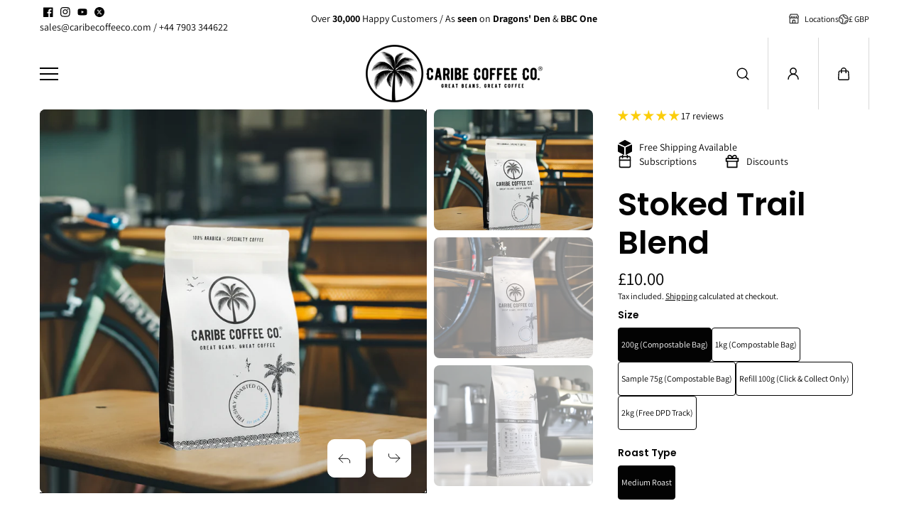

--- FILE ---
content_type: text/css
request_url: https://www.caribecoffeeco.com/cdn/shop/t/24/assets/main-product.css?v=50340446253345655491725726856
body_size: 529
content:
.section-main-product .section-wrapper{position:relative}.sticky-buy-button-wrapper{width:450px;position:fixed;right:25px;bottom:60px;z-index:2;transition:all .4s;transform:translateY(100%);opacity:0}.sticky-buy-button-wrapper.fade-in{opacity:1;transform:translateY(0)}.sticky--button-box{background:var(--body_alternate_background);padding:10px;border-radius:var(--product_card_radius);box-shadow:0 0 10px #6666664d}.sticky--button-box .sticky--close{position:absolute;top:10px;right:10px;width:24px;height:24px;display:flex;align-items:center;justify-content:center}.sticky--button-box .sticky--close svg{width:14px;height:auto}.sticky--product-card{display:grid;align-items:flex-start;grid-template-columns:auto 1fr auto;gap:20px}.sticky--product-image{width:90px;border-radius:var(--product_card_radius)}.sticky--product-detail .product--variant-title,.sticky--product-detail .product--pricing{padding-top:3px}.sticky--product-expand-detail{margin-top:auto}.sticky--product-detail .product--pricing .product--actual-price{font-weight:600}@media (min-width:1025px){.sticky--add-to-cart-wrapper{position:fixed;bottom:50px;left:20px;right:20px;background:var(--body_background);display:flex;z-index:3;box-shadow:0 11px 36px #0003;border-radius:var(--card_radius);transition:opacity .5s ease-in-out;opacity:1}.sticky--add-to-cart-wrapper.fade-out{opacity:0;visibility:hidden;pointer-events:none}.sticky--add-to-cart-wrapper.fade-in{opacity:1}.sticky--product-img-wrapper{flex:0 0 25%;max-width:25%}.sticky--product-qty-wrapper{flex-grow:1;display:flex}.sticky--product-buttons{flex:0 0 25%;max-width:25%}.sticky--product-img-wrapper{padding:10px;display:grid;align-items:flex-start;gap:15px;grid-template-columns:auto 1fr}.sticky--product-img{width:80px;border-radius:var(--product_card_radius);overflow:hidden}.sticky--product-title .product--sku{font-size:var(--small_text)}.sticky--product-title .product--sku,.sticky--product-title .product--title{padding-bottom:4px}.sticky--product-block{border-left:1px solid var(--border_color)}.sticky--product-variant-wrapper{flex:1;display:flex;align-items:center}.sticky--product-varient,.sticky--product-quantity{flex:1;height:100%;position:relative}.sticky--product-quantity{flex:0 0 25%;max-width:25%;position:relative}.sticky--product-dropdown-content .product--options{padding-bottom:0}.sticky--product-dropdown-content .quantity{max-width:100%;background:var(--body_alternate_background);padding:12px;width:100%;justify-content:space-between;align-items:center;border-radius:10px;overflow:hidden;display:flex}.sticky--product-dropdown-content .quantity .product--variants-title{padding-bottom:0}.sticky--product-dropdown-content .quantity .quantity-button svg{width:10px}.sticky--product-dropdown-content .quantity .quantity--inner{height:34px;border:0}.sticky--product-dropdown-content .quantity .quantity-button{min-width:34px;max-width:34px;height:34px;background:var(--body_background);border-radius:4px}.sticky--product-dropdown-content .quantity .quantity-input{min-height:34px;max-width:40px;font-size:var(--large_text)}.sticky--product-variant-wrapper .product--variants-title [data-selected-variant]{font-size:var(--small_text)}.sticky--product-varient+.sticky--product-varient{border-left:1px solid var(--border_color)}.sticky-collapsible-content-button{height:100%;display:flex;align-items:center;padding:10px 20px;min-height:85px;justify-content:space-between;background:transparent;width:100%}.sticky-collapsible-button-icon{transition:.5s ease}.sticky-collapsible-button-icon svg{width:12px;height:auto;display:block}.sticky-collapsible-content--block.active .sticky-collapsible-button-icon{transform:rotate(180deg)}.sticky--product-dropdown-content{position:absolute;bottom:105%;background:var(--body_background);left:0;right:0;box-shadow:0 0 26px #cccccc69;padding:25px;border-radius:var(--card_radius);min-width:310px;display:none}.sticky--product-variant-label{padding-bottom:10px}.sticky--product-buttons{padding:10px 15px;display:flex;align-items:center;justify-content:center}.sticky--product-buttons .product-checkout-buttons{padding:0}.sticky--product-buttons .product-checkout-buttons.dynamic-button-enable{grid-template-columns:1fr}.sticky--product-buttons .shopify-payment-button__more-options{font-size:var(--small_text)}.sticky--product-buttons .button,.sticky--product-buttons .shopify-cleanslate button,.sticky--product-buttons .shopify-cleanslate div[role=button]{min-height:46px!important;height:auto}.sticky--product-buttons shopify-accelerated-checkout,.sticky--product-buttons shopify-accelerated-checkout-cart{--shopify-accelerated-checkout-button-block-size: 46px}.sticky--product-buttons button.shopify-payment-button__button{min-height:46px}.sticky--close:hover svg line{animation:cross_animate .5s ease-in-out forwards}.sticky--close:hover svg path{animation:cross_animate .5s ease-in-out forwards;animation-delay:.1s}}@media (min-width:1200px){.sticky--add-to-cart-wrapper{left:30px;right:30px}.sticky--product-buttons .product-checkout-buttons.dynamic-button-enable{grid-template-columns:1fr 1fr}}@media (min-width:1441px){.sticky--add-to-cart-wrapper{left:50px;right:50px}.sticky--product-buttons{flex:0 0 20%;max-width:20%}}@media (max-width:1024px){.sticky--add-to-cart-wrapper{padding:30px 20px 0}.sticky--product-img,.sticky-collapsible-content-button,.sticky--product-quantity .sticky--product-variant-label{display:none}.sticky--product-title .product--title{font-size:var(--h5);padding-bottom:10px;font-family:var(--heading_font_family);font-weight:var(--heading_font_weight);line-height:var(--heading_font_line_height)}.sticky--product-title .product--pricing{padding-bottom:10px}}@media (max-width:767px){.sticky--add-to-cart-wrapper{padding:30px 15px 0}.sticky-buy-button-wrapper{bottom:0;width:100%;max-width:100%;right:0;left:0}.sticky--button-box{border-radius:var(--product_card_radius) var(--product_card_radius) 0 0}}
/*# sourceMappingURL=/cdn/shop/t/24/assets/main-product.css.map?v=50340446253345655491725726856 */


--- FILE ---
content_type: text/css
request_url: https://www.caribecoffeeco.com/cdn/shop/t/24/assets/theme.css?v=47795720536193139011725726856
body_size: 8246
content:
.skip-to-content-link{position:absolute!important;overflow:hidden;width:1px;height:1px;margin:-1px;padding:0;border:0;clip:rect(0 0 0 0);word-wrap:normal!important}.skip-to-content-link:focus-visible{z-index:99!important;width:auto;height:auto;clip:auto}.shopify-challenge__container{display:flex;flex-direction:column;justify-content:center;min-height:70vh;align-items:center;padding:30px}.shopify-challenge__container .shopify-challenge__button{margin-top:20px}.shopify-challenge__container .shopify-challenge__message,.shopify-challenge__container .shopify-challenge__errors{text-align:center;padding-bottom:10px}.shopify-policy__container{max-width:1000px;padding-top:50px;padding-bottom:50px}.shopify-policy__title{padding-bottom:20px}.tooltip{position:absolute;inset-block-end:calc(100% + 15px);background:var(--text_color);color:var(--body_background);width:max-content;padding:4px 10px;border-radius:4px;transform:translate(-50%) scale(.8);left:50%;opacity:0;pointer-events:none;transition:transform .5s cubic-bezier(.3,1,.3,1),opacity .5s cubic-bezier(.3,1,.3,1)}.tooltip:after{content:"";position:absolute;inset-inline-start:50%;transform:translate(-50%);border-color:var(--text_color) transparent;border-style:solid;border-width:10px 10px 0;inset-block-end:-7px;display:block;width:0}swiper-nav,[is=hover-icons],[is=hover-link],[is=hover-li],[is=store-locator-context],[is=localization-context]{transition:transform .1s linear,color .1s linear,background .15s linear}.king_cursor{display:none}.payment-icons-item svg{width:30px;height:auto}@keyframes cross_animate{0%,to{clip-path:inset(0 0 0 0)}42%{clip-path:inset(0 0 0 100%)}43%{clip-path:inset(0 100% 0 0)}}@keyframes icon_bounce{to{transform:translateY(-50%)}}.form--message{padding:10px 15px;border-radius:6px;margin-bottom:20px;font-size:var(--small_text)}.form--message.error{background:#ff00000d;color:var(--color_error_text)}.form--message.error *{color:var(--color_error_text)}.form--message.error.no-bg,.form--message.success.no-bg{background:transparent}.form--message.success{background:#0080000d;color:var(--color_success_text)}.form--message.success *{color:var(--color_success_text)}.form--message ul li{margin-bottom:2px}.social--icons-link{display:flex;width:30px;height:30px;justify-content:center;align-items:center;overflow:hidden}.social--icons-link svg{width:20px;height:auto;display:block}.not-found-box{min-height:80vh;display:flex;justify-content:center;align-items:center;width:100%}.empty--card{width:100%;text-align:center;padding:20px;min-height:400px;display:flex;flex-direction:column;justify-content:center;align-items:center;color:var(--heading_color)}.empty--card.with-background{background:var(--body_alternate_background);border-radius:var(--card_radius)}.empty--card svg{width:50px;height:auto;margin-bottom:15px}.empty--card-heading{margin-bottom:15px}.empty--card-desc{font-size:var(--medium_text);margin-bottom:20px}.page--banner{position:relative;display:flex;width:100%;justify-content:center;align-items:center;height:var(--banner_height);overflow:hidden;border-radius:var(--card_radius)}.no-container .page--banner{border-radius:0}.page--banner.overlay-content .page--banner-content{position:absolute;width:100%;height:100%;left:0;top:0;padding:20px 0;overflow:auto;display:flex;justify-content:center;align-items:center;z-index:1}.page--banner.overlay-content .page--banner-content>div{margin-top:auto;margin-bottom:auto}.page--title+.page--desc{margin-top:20px}.page--content{padding:20px 0}.page--banner-content .page--title{color:var(--image_overlay_heading)}.page--banner-content .page--desc,.page--banner-content .page--desc *{color:var(--image_overlay_text)}.placeholder-svg{display:block;fill:var(--text_color);width:100%;height:100%;max-width:100%;max-height:100%}.media-wrapper{position:relative;overflow:hidden}.media{position:relative;width:100%;overflow:hidden;padding-bottom:var(--image_ratio);background:var(--image_bg)}.media-fixed{padding-bottom:0;height:100%}.media img,.media .placeholder-svg,.media video,.media iframe{position:absolute;width:100%;height:100%;left:0;top:0;object-fit:cover;object-position:center}.media-overlay:after{content:"";background:rgba(var(--image_overlay_background),var(--image_overlay_opacity));width:100%;height:100%;position:absolute;top:0;left:0;pointer-events:none;z-index:0}.animate-hover img{transition:.6s ease}deferred-media,deferred-media-video{display:block;width:100%;height:100%}.section-wrapper{width:100%;background:var(--body_background);color:var(--text_color)}.section-gradient{background:var(--body_background_gradient)}.section-spacing{padding-top:var(--top_spacing);padding-bottom:var(--bottom_spacing)}.section--header{padding-bottom:20px;display:block;position:relative}.section--header.with--arrow{display:grid;grid-template-columns:1fr auto;align-items:center;gap:20px}.section--btn{padding-bottom:20px}.section--description{padding-top:15px}.highlight-color{color:var(--highlight_color)}.outline--text,.outline--filled{position:relative;display:inline-block;text-decoration:none;-webkit-text-stroke:1px var(--highlight_color);background:linear-gradient(var(--highlight_color) 0 100%) left / 0 no-repeat;color:transparent!important;background-clip:text;transition:.8s ease}.outline-animate{background-size:100%}.text-background-cover{background-repeat:no-repeat;color:var(--highlight_color);background-image:linear-gradient(45deg,var(--highlight_background),transparent);transition:background-size .7s cubic-bezier(.7,0,.3,1);background-size:0 100%}.section-in-view .text-background-cover{background-size:100% 100%}.background--overlay-image,.background--overlay-image img{position:absolute;top:0;left:0;right:0;bottom:0;object-fit:cover;object-position:center;height:100%;width:100%;pointer-events:none}.background--overlay-image:after{content:"";background:rgba(var(--image_overlay_background),var(--image_overlay_opacity));width:100%;height:100%;position:absolute;top:0;left:0;pointer-events:none}.image-overlay-heading,.image-overlay-heading *{color:var(--image_overlay_heading)}.image-overlay-description{color:var(--image_overlay_text)}.product-checkout-buttons .shopify-payment-button__button--branded{height:auto}.button,button.shopify-payment-button__button,button.shopify-payment-button__button--hidden,.shopify-challenge__button{text-decoration:none;text-align:center;position:relative;display:inline-flex;justify-content:center;align-items:center;font-size:16px;min-width:120px;min-height:46px;padding:12px 20px;line-height:1;cursor:pointer;border-radius:var(--button_radius);background:var(--button_background);border:1px solid var(--button_border);color:var(--button_text);font-family:var(--button_font_family);font-weight:var(--button_font_weight);font-style:var(--button_font_style);text-transform:var(--button_text_transform);overflow:hidden;transition:.2s ease-out;z-index:0}shopify-accelerated-checkout,shopify-accelerated-checkout-cart{--shopify-accelerated-checkout-button-block-size: 46px;--shopify-accelerated-checkout-button-border-radius: var(--button_radius);--shopify-accelerated-checkout-button-box-shadow: none}.button.animated{padding-left:43px;justify-content:flex-start}.btn-icon{width:18px;height:18px;background:transparent;border:1px solid var(--button_text);color:var(--button_text);border-radius:40px;display:flex;align-items:center;justify-content:center;position:absolute;left:15px;top:50%;transform:translateY(-50%);transition:all .25s ease-out;opacity:0;visibility:hidden}.button.animated .btn-icon{opacity:1;visibility:visible}.btn-icon svg{width:8px;height:auto;display:block;transition:all .25s ease-out;position:absolute}.button--hover-text{position:absolute;left:15px;overflow:hidden;color:var(--button_text_hover);opacity:0;display:flex;top:50%;transform:translateY(-50%)}.button.secondary--button,button.shopify-payment-button__button,button.shopify-payment-button__button--hidden{background:var(--secondary_button_background);border:1px solid var(--secondary_button_border);color:var(--secondary_button_text)}.button.secondary--button .btn-icon{border:1px solid var(--secondary_button_text);color:var(--secondary_button_text)}.button.secondary--button .button--hover-text{color:var(--secondary_button_text_hover)}.button.small-button .button--hover-text{left:12px}.button.large-button .button--hover-text,.button.medium-button .button--hover-text{left:20px}.button--hover-text span{transform:translateY(18px);display:inline-flex}.outline-button{background:transparent;border-color:var(--button_border);color:var(--button_border)}.shopify-challenge__button{height:46px}.shopify-cleanslate button,.shopify-cleanslate div[role=button]{min-height:64px!important;height:auto!important;border-radius:var(--button_radius)!important}.cart__dynamic-checkout-buttons .shopify-cleanslate li{flex-basis:100%!important;height:auto!important}.shopify-cleanslate button span,.shopify-cleanslate div[role=button] span{color:inherit!important}button.shopify-payment-button__button--hidden{display:none!important}.button.button-block{width:100%;min-width:auto!important;justify-content:center}.button.small-button{min-width:80px;min-height:34px;font-size:10px;padding:10px 15px}.button.animated.small-button{padding-left:36px}.button.animated.large-button{padding-left:65px}.small-button .btn-icon{left:10px}.small-button .btn-icon:before{left:calc(100% - 28px)}.button.medium-button,button.shopify-payment-button__button{min-height:62px;font-size:16px}shopify-accelerated-checkout,shopify-accelerated-checkout-cart{--shopify-accelerated-checkout-button-block-size: 62px}.button.medium-button.animated{padding-left:60px;padding-right:34px}.button.medium-button .btn-icon{width:24px;height:24px;left:26px}.button.large-button{min-height:66px;font-size:18px}.button.large-button .btn-icon{width:30px;height:30px;left:20px}.button-group{display:grid;grid-template-columns:1fr;gap:15px}.btn-loader,.loading>span:first-child{display:none}.loading .btn-loader{display:inline}.btn-loader svg{width:100%;height:100%}.arrow--btn{display:inline-flex;align-items:center;justify-content:center;position:relative;width:44px;height:44px;background:var(--button_background);color:var(--button_text);border:1px solid var(--button_border);border-radius:50%;overflow:hidden}.arrow--btn.outline--btn{background:transparent;border-color:var(--button_text)}.arrow--btn .arrow--icon{transition:.3s ease;width:14px;height:auto}.arrow--btn.large-width{width:65px;height:65px}.arrow--btn.large-width .arrow--icon{width:24px}.arrow--btn.medium-width{width:60px;height:60px}.arrow--btn.medium-width .arrow--icon{width:16px}.arrow--btn.small-width{width:34px;height:34px}.arrow--btn.small-width .arrow--icon{width:12px}.arrow--circle{position:absolute;width:100%;height:100%;left:0;top:0}.link-arrow{display:flex;align-items:center;gap:10px}.link-arrow svg{width:16px;height:auto;display:block;transition:.5s ease}.link-button{background:transparent;border:none;text-decoration:underline;min-height:auto}.medium-button.link-button,.large-button.link-button,.small-button.link-button{min-height:auto;padding:0}.swiper-button:after{display:none}.swiper-button{background:var(--slider_icon_background);width:var(--slider_arrow_width);height:var(--slider_arrow_width);color:var(--slider_icon_color);border-radius:var(--slider_navigation_radius);margin:0;z-index:1;border:1px solid var(--slider_arrow_border)}.swiper-button-prev{transform:rotate(180deg)}.swiper-button svg{width:var(--slider_icon_width);height:14px;margin:0 auto;display:flex;position:absolute;top:auto;left:7px;transform:translate(0)}.swiper-button svg .draw-arrow,.swiper-button svg .tail{stroke-width:1;fill:none;stroke-dasharray:22;stroke-dashoffset:0;transform:scale(1);transition:1s all ease}.swiper--button-wrapper .swiper-button{bottom:22px;top:auto}.swiper--button-wrapper .swiper-button-prev{left:15px}.swiper--button-wrapper .swiper-button-next{left:calc(15px + var(--slider_arrow_width) + 10px)}.swiper--button-wrapper.right-position .swiper-button-next{left:unset;right:15px}.swiper--button-wrapper.right-position .swiper-button-prev{left:unset;right:calc(15px + var(--slider_arrow_width) + 10px)}.swiper--button-wrapper.right-position.no-gap .swiper-button-next{left:unset!important;right:22px!important}.swiper--button-wrapper.right-position.no-gap .swiper-button-prev{left:unset!important;right:calc(22px + var(--slider_arrow_width) + 10px)!important}.swiper--custom-buttons{position:relative;gap:12px}.swiper--custom-buttons .swiper-button{position:relative;top:auto;right:0;left:0}.swiper-pagination.swiper-pagination-bullets{display:flex;align-items:center;justify-content:center;top:unset;bottom:20px;z-index:1;width:auto;left:50%;transform:translate(-50%)}.swiper-pagination.swiper-pagination-horizontal .swiper-pagination-bullet{background:transparent;opacity:1;transition:.5s ease;border:2px solid transparent;vertical-align:middle;margin:0 2px;padding:10px;position:relative}.swiper-pagination.swiper-pagination-horizontal .swiper-pagination-bullet:after{content:"";background:#fff;width:14px;height:14px;position:absolute;left:50%;top:50%;transform:translate(-50%,-50%);border-radius:50px}.swiper-pagination .swiper-pagination-bullet.swiper-pagination-bullet-active{width:12px;height:12px;background:transparent;border:2px solid var(--slider_arrow_border)}.quantity--inner{display:inline-flex;align-items:center;height:52px;border:1px solid var(--text_color);border-radius:50px}.quantity-button{background:transparent;min-width:50px;max-width:50px;height:100%;display:flex;align-items:center;justify-content:center}.quantity-input{padding:4px;max-width:40px;min-height:100%;text-align:center;border:0;color:var(--text_color);font-size:var(--text);background:transparent;border-radius:0}.quantity-input:focus-visible{outline:0}.quantity-button svg{width:10px;height:auto}.small-quantity .quantity--inner{height:46px}.small-quantity .quantity-button{min-width:40px;max-width:40px}.xsmall-quantity .quantity--inner{height:38px}.xsmall-quantity .quantity-input{padding:0;max-width:30px}.xsmall-quantity .quantity-button{min-width:28px;max-width:28px}.custom-checkbox,.radio-box{position:relative;padding-left:30px}.checkmark-input{border:0;padding:0;min-height:auto;position:absolute;opacity:1;left:0;top:1px;margin:0;appearance:none;-webkit-appearance:none;background:0;width:20px;height:20px;cursor:pointer;border:1px solid var(--text_color);border-radius:2px}.checkmark{position:absolute;left:0;top:1px;height:20px;width:20px;transform:scale(0);transform-origin:center center;transition:transform .2s ease-in 25ms;pointer-events:none}.radio-box .checkmark{border-radius:100%}.checkmark-input:checked~.checkmark{background-color:var(--text_color);transform:scale(.7)}.checkmark-input:checked~.checkmark:after{display:block}.radio-box .checkmark-input:checked~.checkmark{background:var(--text_color)}.radio-box .checkmark-input{border-radius:100%}.custom-checkbox label{margin-bottom:0}.pagination{display:flex;justify-content:center;align-items:center;padding:40px 0;padding-bottom:20px!important}.pagination-item{padding:5px}.pagination-link,.pagination-text{width:34px;height:34px;display:flex;align-items:center;justify-content:center;background:var(--body_background);border:1px solid var(--border_color);color:var(--text_color);font-size:14px;transition:.2s ease;border-radius:50px}.pagination-item.active .pagination-text{background:var(--text_color);color:var(--body_background);border-color:var(--text_color)}.pagination-icon{font-size:12px;color:var(--text_color)}.pagination-item.disabled .pagination-icon{opacity:.8}.select-box{position:relative}.select-box:after{border-bottom-style:solid;border-bottom-width:2px;border-right-style:solid;border-right-width:2px;content:"";display:inline-block;height:8px;right:20px;position:absolute;top:calc(50% - 4px);width:8px;border-color:var(--form_border);filter:none;transform:rotate(45deg);border-radius:2px}.custom-select{display:inline-flex;position:relative;padding:10px 0}.custom-select.fullwidth{display:block;padding:0}.custom-select-content{display:none;position:absolute;top:calc(100% + 4px);right:0;max-width:250px;width:max-content;background:var(--form_background);box-shadow:0 4px 6px #00000014;max-height:350px;height:max-content;border-radius:6px;text-align:start;transition:all .25s cubic-bezier(.104,.204,.492,1);overflow:auto;z-index:3}.custom-select.fullwidth .custom-select-content{width:100%;max-width:100%}.custom-select-content.right-position{left:unset;right:0}.custom-select-content.top-position{bottom:100%;top:unset}.custom-select-item button{background-color:transparent;display:flex;justify-content:flex-start;align-items:center;width:100%;font-size:14px;color:var(--form_text);text-align:left;padding:10px;border-radius:8px;transition:background-color .3s ease}.custom-select-list{padding:10px 0}.custom-select-item{position:relative;padding:3px 20px}.custom-select-item label{width:100%;height:100%;cursor:pointer}.custom-select-button{display:inline-flex;align-items:center;line-height:1;-webkit-user-select:none;user-select:none;cursor:pointer}.custom-select.fullwidth .custom-select-button{display:flex;justify-content:space-between}.custom-select-text{display:flex;align-items:center}.custom-select-arrow{line-height:0;margin-left:8px;display:flex;color:inherit;width:12px}.custom-select-arrow svg{width:100%;height:auto}.custom-select-top .custom-select-list{top:auto;bottom:100%}.custom-select-active .custom-select-list{opacity:1;visibility:visible}.localization--current-locale{display:flex;align-items:center;gap:8px}.localization--current-locale svg{width:14px;height:auto;display:block}.localization-form-wrapper{padding:10px 20px;padding-bottom:60px!important;max-width:100%;margin:0 auto}.localization-form-box+.localization-form-box{margin-top:20px}.localization--heading-box{padding-bottom:20px}.localization-form-heading{padding-bottom:6px}.localization-form-popup .popup-content,.localization-form-popup .popup-content-body{overflow:visible}.localization-form-popup .popup-dialog{overflow:auto}option.disabled{color:#0000003b}.product--variants-title{padding-bottom:10px}.product--variants-title [data-selected-variant]{opacity:.7}.product--variants-list{display:flex;flex-wrap:wrap;align-items:center;gap:6px}.variant--item{display:flex;align-items:center;position:relative;height:48px;min-width:60px}.product--variants-list.color-option .variant--item{width:32px;height:33px;min-width:32px;border-radius:4px;border:1px solid transparent}.product--variants-list.color-circle .variant--item,.product--variants-list.color-circle .variant-item-name{border-radius:100%}.product--variants-list input{position:absolute;cursor:pointer;z-index:1;width:100%;height:100%;left:0;padding:0;border:0;appearance:none;-webkit-appearance:none;min-height:auto;margin:0;background:transparent}.variant-item-name{display:flex;align-items:center;justify-content:center;width:100%;height:100%;position:relative;border:1px solid var(--text_color);color:var(--text_color);background:var(--product_card_background);transition:.2s ease-out;margin:0;border-radius:4px;padding:4px;font-size:var(--small_text)}.product--variants-list.color-option .variant-item-name{border:0;padding:0;background-color:var(--swatch_color);box-shadow:0 1px #a8a3a336}.product--variants-list.variants-image .variant-item-name{background-size:cover;background-repeat:no-repeat;background-position:center}.variant--item .disabled+.variant-item-name{opacity:.8;pointer-events:none}.variant--item .disabled+.variant-item-name:before{content:"";text-decoration:line-through;position:absolute;width:100%;height:100%;background:var(--text_color);top:0;left:0;z-index:1;clip-path:polygon(3% 0,100% 100%,99% 100%,2% 0)}.product--variants-list input:checked+.variant-item-name{background-color:var(--text_color);color:var(--product_card_background)}.product--variants-list.color-option .variant--item.active,.product--variants-list.color-option .variant--item:hover,.product--variants-list.color-option .variant--item:has(.productOption:checked){border-color:var(--text_color);padding:4px}.product--variants-list.color-option .variant--item:has(.productOption:checked) .variant-item-name{background-color:var(--swatch_color)}.product--variants-list.color-option.color-square .variant--item.active,.product--variants-list.color-option.color-square .variant--item:hover{padding:2px}.product--card.swiper-slide{padding:0 5px}.product--card-inner.product-background-enabled{background:var(--product_card_background);border-radius:var(--product_card_radius);overflow:hidden}.product--card-inner.product-border-enabled{border:1px solid var(--product_card_border);border-radius:var(--product_card_radius);overflow:hidden}.product--card-image{overflow:hidden;border-radius:var(--product_card_radius);background-color:var(--image_bg);transition:.3s}.product--card-inner.product-background-enabled .product--card-image,.product--card-inner.product-border-enabled .product--card-image{border-radius:0}.product--card-badges{display:flex;flex-direction:column;align-items:flex-start;gap:8px;position:absolute;top:15px;left:15px}.product--badge{text-transform:uppercase;padding:8px 10px;line-height:1;border-radius:4px;font-size:var(--small_text)}.product--badge.sale{color:var(--sale_badge_text_color);background:var(--sale_badge_bg)}.product--badge.custom{color:var(--custom_badge_text_color);background:var(--custom_badge_bg)}.product--badge.preorder{color:var(--preorder_badge_text_color);background:var(--preorder_badge_bg)}.product--badge.sold-out{color:var(--soldout_badge_text_color);background:var(--soldout_badge_bg)}.product--badge.discount{color:var(--discount_price_text);background:var(--discount_price_background)}.product-quickview-button{position:absolute;top:15px;right:15px;transition:.3s ease-in-out}.product--icon{width:32px;height:32px;border-radius:100%;display:flex;align-items:center;justify-content:center;background:var(--heading_color);color:var(--product_card_background)}.product--icon .quick--view-icon{width:16px;height:auto}.product--icon span{align-items:center;justify-content:center}.product--card-detail{overflow:hidden;position:relative;padding:10px 0}.product-background-enabled .product--card-detail,.product-border-enabled .product--card-detail{padding:10px 15px}.product--card-detail-inner{display:grid;grid-template-columns:1fr;align-items:center;position:relative;z-index:1}.product--card-detail-content{display:grid;gap:4px}.product--title{display:block}.product--pricing{display:flex;align-items:center;gap:4px 8px;flex-wrap:wrap}.product--pricing.vertical-view{flex-direction:column;justify-content:flex-end;align-items:flex-end;gap:4px}.product--pricing span{display:inline-block;vertical-align:middle}.product--cut-price{opacity:.8}.product-discount-item span,.total-discount-item span:last-child{display:inline-block;background:var(--discount_price_background);color:var(--discount_price_text);padding:4px 8px;font-size:11px;line-height:1.2;border-radius:4px}.product--card-detail-button{display:none}.product--card .product-checkout-buttons{padding-bottom:0;grid-template-columns:1fr}.product--variant-picker-list{position:absolute;bottom:0;left:7px;right:7px;background:#fffffff2;transition:.3s ease-in-out;transform:translateY(110%);padding:25px 25px 5px;border-radius:var(--product_card_radius);max-height:83%;overflow:auto}.product--variant-picker-list .product--options{padding-bottom:15px}.product--variant-picker-list .variant--item{height:35px;min-width:45px}.product--variant-picker-list .product--variants-list.color-option .variant--item{width:26px;min-width:26px;height:26px}.horizontal--product-card{background:var(--body_alternate_background);border-radius:var(--product_card_radius);padding:8px 20px 8px 8px;display:grid;grid-template-columns:auto 1fr;gap:25px;align-items:center;border:1px solid transparent}.horizontal--product-card+.horizontal--product-card{margin-top:15px}.horizontal--product-card.swiper-slide{margin-top:0!important}.horizontal--product-image{display:block;border-radius:var(--product_card_radius);width:90px}.horizontal--product-card .product--pricing{margin-top:3px}.product--view-detail{padding-top:5px}.card--image{border-radius:var(--card_radius)}.card--title{padding-top:10px}.product--variants-wrapper,.product--description,.product--active-users,.size-chart,.product--pickup-availability[available],.quantity-main-product,.product-checkout-buttons,.product--social-share,.custom-icons-box,.product-inventory,.product-payment-icons,.product--options,.product--custom-content,.product--custom-liquid,.product-query-form,.product--recommendations,.shopify-app-block,.recipient-form--wrapper .custom-checkbox{padding-bottom:24px}.product-title-heading{padding-bottom:5px}.price-wrapper,.product--custom-content-heading,.size-chart-heading{padding-bottom:10px}.size-chart-block{display:inline-flex;align-items:center;gap:8px}.social--share-with-help{display:grid;grid-template-columns:auto 1fr;align-items:center;gap:30px}.product-checkout-buttons{display:grid;grid-template-columns:1fr;align-items:flex-start;gap:10px}.product-checkout-buttons.dynamic-button-enable{grid-template-columns:1fr 1fr}.product--submit-btn-loader{display:flex;align-items:center;justify-content:center;width:100%;height:100%}.product--submit-btn-loader svg{width:30px;height:auto}.recipient-checkbox{margin-top:2px}.custom-icons-list{row-gap:12px}.custom-icons-item{display:grid;grid-template-columns:auto 1fr;align-items:center;gap:10px;margin-right:40px}.custom-icons-icon{width:20px;height:20px}.custom-icons-icon svg{width:100%;height:auto}.custom-icons-icon img{width:100%;height:100%;object-fit:contain}.product-inventory-text{display:inline-block;border:1px solid transparent;line-height:initial;padding:0 8px 0 16px;border-radius:30px;position:relative}.product-inventory-text.in-stock{border-color:var(--color_success_text);color:var(--color_success_text)}.product-inventory-text.sold-out{border-color:var(--color_error_text);color:var(--color_error_text)}.product-inventory-text.low-stock{border-color:var(--color_warning_text);color:var(--color_warning_text)}.product-inventory-text.in-stock:after{background-color:var(--color_success_text)}.product-inventory-text.sold-out:after{background-color:var(--color_error_text)}.product-inventory-text.low-stock:after{background-color:var(--color_warning_text)}.product-inventory-text:after{content:"";background:transparent;width:9px;height:9px;position:absolute;left:4px;border-radius:50%;top:50%;transform:translateY(-50%)}.pickup--availability-content{position:relative;display:flex;align-items:flex-end;justify-content:space-between;background:var(--card_background);padding:15px 20px;border-radius:6px}.pickup--availability-inner p{padding-left:26px}.pickup--availability-inner .pickup--availability-heading{padding-bottom:5px}.pickup-icon{position:absolute;left:20px;top:18px;width:16px;height:16px;background:var(--text_color);color:var(--body_alternate_background);border-radius:50px;display:flex;align-items:center;justify-content:center}.pickup-icon svg{width:8px}.pickup-availability-button{display:block;background:transparent;padding-top:10px;text-align:right}.product--recommendation-wrapper.swiper-wrapper{padding:0}.product--recommendation-header{display:grid;grid-template-columns:1fr auto;align-items:center;padding-bottom:12px}.swiper-pagination.swiper-pagination-product--recommendations{position:static;transform:unset}.product--recommendation-outer{z-index:0}.product-accordion--icon{width:24px;height:24px;transition:.3s ease}.product-accordion--item[open] .product-accordion--icon{transform:rotate(45deg)}.product-accordion--heading{display:grid;grid-template-columns:1fr auto;align-items:center;padding:20px 20px 20px 0}.product-accordion--heading-text{padding-right:15px}.product-accordion--content *{font-size:var(--medium_text);margin-bottom:10px}.product-accordion--content{padding-bottom:30px}.product--wrapper.layout_2 .main--product-image-wrapper.thumbnail-enable{display:flex;flex-wrap:wrap;align-items:flex-start}.product--wrapper.layout_2 .main--product-media,.main--product-thumbnails{flex:0 0 100%;max-width:100%}.main--product-thumbnails{overflow:hidden;display:none}.main--product-thumbnail-list{display:flex;flex-direction:column;height:var(--thumb_height, 800px)}.main--product-thumbnail-item{overflow:hidden;flex:0 0 33.333%;padding-bottom:10px}.main--product-thumbnail-img{height:100%;border-radius:8px;overflow:hidden;opacity:.5}.main--product-thumbnail-item.swiper-slide-thumb-active .main--product-thumbnail-img{opacity:1}.blog--image{display:block;border-radius:var(--card_radius)}.blog--content{padding-top:20px}.blog--info{padding-bottom:15px;display:flex;flex-wrap:wrap;width:100%;gap:10px}.blog--data.comment{display:flex;align-items:center}.blog--data.comment svg{flex:0 0 14px;margin-right:5px}.blog--desc{padding-top:15px}.blog--content .blog--tags{margin-top:15px}.blog--tags-link{display:inline-block;background:var(--body_alternate_background);color:var(--text_color);padding:2px 10px;border-radius:20px}.blog--button{padding-top:15px}.popup{position:fixed;top:0;left:0;z-index:99;display:none;width:100%;height:100%;overflow:hidden;outline:0;opacity:0;transition:opacity .15s}.popup.show{opacity:1}.popup-dialog{position:relative;width:100%;max-width:900px;padding:20px;pointer-events:none;display:flex;flex-direction:column;justify-content:center;height:100%;transition:.4s ease-out;transform:translateY(100px);opacity:0;transition-delay:.2s}.popup.show .popup-dialog{-webkit-transform:none;transform:none;opacity:1}.popup-dialog.small,.popup-dialog.medium,.popup-dialog.large{max-width:95%}.popup-dialog.fullwidth{max-width:100%;padding:0}.position-top-left .popup-dialog,.position-top-center .popup-dialog,.position-top-right .popup-dialog{justify-content:flex-start}.position-bottom-left .popup-dialog,.position-bottom-center .popup-dialog,.position-bottom-right .popup-dialog{justify-content:flex-end}.position-top-right .popup-dialog,.position-center-right .popup-dialog,.position-bottom-right .popup-dialog{margin-left:auto}.position-top-center .popup-dialog,.position-center .popup-dialog,.position-bottom-center .popup-dialog{margin-left:auto;margin-right:auto}.popup-content{position:relative;display:flex;flex-direction:column;width:100%;pointer-events:auto;background-color:var(--body_background);color:var(--text_color);overflow:hidden;padding:6px;border-radius:var(--card_radius)}.popup-content-body{overflow:auto}.popup-close{width:35px;height:35px;display:flex;align-items:center;justify-content:center;z-index:2;color:var(--text_color);background:transparent;margin-left:auto;border:1px solid var(--text_color);border-radius:100%;position:relative}.popup-close svg{width:12px;height:12px;z-index:1}.product-media-popup .popup-close{width:44px;height:44px}.product-media-popup .popup-close svg{width:16px;height:16px}.side-drawer{position:fixed;bottom:0;left:0;z-index:3;width:100%;height:100%;overflow:hidden;outline:0;justify-content:flex-end;pointer-events:none;display:none}.side-drawer.show{pointer-events:all}.close-fullwidth{position:fixed;top:0;left:0;width:100%;height:100%;z-index:0;background:rgba(var(--page_overlay_background),var(--page_overlay_opacity));transition:.8s cubic-bezier(.7,0,.2,1)}.side-drawer.show .close-fullwidth{opacity:1;visibility:visible;pointer-events:all}.side--drawer-panel{width:100%;max-height:100%;padding:20px;max-width:767px;transition:.5s ease;transform:translate(100%)}.side-drawer.show .side--drawer-panel{transform:unset}.side--drawer-inner{background:var(--body_background);color:var(--text_color);overflow:hidden;position:relative;border-radius:var(--card_radius);display:grid;grid-template-rows:auto 1fr;height:100%}.side--drawer-header{display:grid;grid-template-columns:1fr auto;align-items:center;padding:25px}.side--drawer-body{padding:0 25px 15px;height:100%;overflow-y:auto}close-drawer{margin-left:auto}.drawer-close{width:35px;height:35px;display:flex;align-items:center;justify-content:center;background:transparent;border:1px solid var(--text_color);color:var(--text_color);border-radius:100%;position:relative;transition:.5s ease}.drawer-close svg{width:12px;height:auto;position:relative}.drawer-close:before,.popup-close:before{content:"";position:absolute;width:100%;height:100%;background-color:var(--text_color);transition:all .3s ease-in-out;border-radius:80px;transform:scale(0);z-index:0}.store--locator-location-list-item{padding:15px;border-radius:var(--card_radius);overflow:hidden;display:grid;grid-template-columns:auto 1fr;align-items:center;background:var(--body_alternate_background);gap:25px;border:1px solid transparent;transition:all .4s linear}.store--locator-location-list-item:hover{border-color:var(--border_color)}.store--locator-store-image{border-radius:var(--card_radius);max-width:170px;min-width:170px}.store--locator-location-list-item+.store--locator-location-list-item{margin-top:20px}.store--locator-store-title{padding-bottom:10px}.store--locator-store-address *{margin-top:0}.pickup--availability-info{padding-bottom:30px}.pickup--availability-variant{padding-top:5px}.pickup--availability-list-item{padding:25px;background:var(--body_alternate_background);border-radius:var(--card_radius);border:1px solid transparent;transition:all .4s linear}.pickup--availability-list-item+.pickup--availability-list-item{margin-top:18px}.pickup--availability-title{padding-bottom:12px}.pickup--availability-address .strore--phone{padding-top:10px;display:block}.pickup--availability-preview{padding-bottom:10px;display:flex;align-items:center;gap:6px}.pickup--availability-preview.pickup--available{color:var(--color_success_text)}.pickup--availability-preview.pickup--unavailable{color:var(--color_error_text)}.pickup--availability-preview svg{width:16px;height:auto}.quickview--side-drawer .side--drawer-body{padding:0}.quickview--side-drawer .drawer-close{position:absolute;top:30px;right:30px;z-index:2}.quickview--drawer-main{height:100%;display:flex;flex-direction:column}.quickview--drawer-content{padding:20px 20px 10px}.newsletter-popup--content.image-position-left,.newsletter-popup--content.image-position-right{align-items:center;flex-wrap:wrap}.newsletter-popup .popup-close{position:absolute;right:5px;top:5px}.newsletter-popup:has(.mewsletter-popup--image) .popup-close{right:15px;top:15px}.mewsletter-popup--image{border-radius:var(--card_radius);flex:0 0 100%}.newsletter-popup--text{padding:20px;flex-grow:1}.newsletter-popup--heading{padding-bottom:10px}.newsletter-popup--desc{padding-bottom:25px}.size-chart-popup .size-chart-content{padding:0 30px 30px}.scroll-to-top{width:50px;height:50px;display:flex;justify-content:center;align-items:center;border-radius:100%;position:fixed;bottom:var(--scroll-top-vertical-position, 20px);cursor:pointer;color:var(--scroll-top-color, #000);background:transparent;opacity:0;z-index:1;visibility:hidden;pointer-events:none;transform:translate(40%);transition:.3s ease}.scroll-to-top.position-right{right:20px}.scroll-to-top.position-center{left:0;right:0;margin:0 auto}.scroll-to-top.position-left{left:20px}.scroll-to-top.show{opacity:1;visibility:visible;pointer-events:all;transform:none}.scroll-to-top-inner{width:89%;height:89%;display:flex;justify-content:center;align-items:center;border-radius:100%;background:var(--scroll-top-background, #fff);border:1px solid var(--scroll-top-border, #eee);z-index:1;color:var(--scroll-top-color)}.scroll-to-top-inner svg{animation:icon_bounce 1s ease infinite alternate}button.store--details,button.localization-form{background:transparent}.product--wrapper.layout_2 .main--product-img .shopify-model-viewer-ui__controls-overlay .shopify-model-viewer-ui__controls-area{right:auto;left:10px}.product--wrapper .main--product-img .shopify-model-viewer-ui__controls-overlay .shopify-model-viewer-ui__controls-area{opacity:1}@media (min-width:415px){.popup-dialog.small,.popup-dialog.medium,.popup-dialog.large{max-width:500px}}@media (min-width:576px){.popup-dialog.medium{max-width:440px}.popup-dialog.large{max-width:540px}}@media (min-width:768px){.popup-dialog.medium{max-width:540px}.popup-dialog.large{max-width:740px}.newsletter-popup--content.image-position-left,.newsletter-popup--content.image-position-right{flex-wrap:nowrap}.newsletter-popup--content.image-position-left .mewsletter-popup--image,.newsletter-popup--content.image-position-right .mewsletter-popup--image{flex:0 0 50%}.page--content{padding:40px 0}.button-group{grid-template-columns:1fr 1fr}.newsletter-popup--text{padding:30px}.localization-form-wrapper{padding:20px 30px;max-width:90%}.side--drawer-panel{padding:20px;max-width:600px}.side--drawer-body{padding:0 45px 30px}.side--drawer-header{padding-left:45px}.pagination-link,.pagination-text{width:44px;height:44px;font-size:16px}.product--card.swiper-slide{padding:0 10px}.product--icon{width:42px;height:42px}.product--icon .quick--view-icon{width:22px}.product-background-enabled .product--card-detail,.product-border-enabled .product--card-detail{padding:12px 20px}.product--card-detail{padding:16px 0}.product--wrapper.layout_2 .main--product-img{border-radius:8px}.product-info-details{padding-left:35px}.product--wrapper.layout_2 .main--product-image-wrapper.thumbnail-enable .main--product-media{flex:0 0 70%;max-width:70%}.main--product-thumbnails{max-width:30%;flex:0 0 30%;padding-left:10px;display:block}.product-info-details .product-accordion--heading{padding:15px 15px 15px 0}.product-accordion--heading-text{font-size:var(--h5)}.product-info-details .product-accordion--heading-text{font-size:var(--xlarge_text)}.product-info-details .product-accordion--icon{width:19px;height:19px;transition:.3s ease}.blog-items-column .blog--button{padding-top:0}.quickview--drawer-content{padding:30px 40px 10px}.product--wrapper.layout_1 .main--product-item{flex:0 0 38%}.product--wrapper.layout_3 .main--product-item{flex:0 0 50%}}@media (min-width:992px){.section--header{padding-bottom:30px}.input-form--fields{display:grid;grid-template-columns:1fr 1fr;column-gap:15px}.popup-dialog.medium{max-width:640px}.popup-dialog.large{max-width:840px}}@media (min-width:1025px){.king_cursor{display:block;position:fixed;cursor:none;transform-origin:center;z-index:1;left:-75px;top:-75px;width:150px;height:150px}.swiper--button-wrapper .swiper-button-prev{left:2rem}.swiper--button-wrapper .swiper-button-next{left:calc(2rem + var(--slider_arrow_width) + 10px)}.swiper--button-wrapper.right-position .swiper-button-next{left:unset;right:2rem}.swiper--button-wrapper.right-position .swiper-button-prev{left:unset;right:calc(2rem + var(--slider_arrow_width) + 10px)}.animate-hover:hover img{transform:scale(1.1)}.pagination-item:hover .pagination-link{background:var(--text_color);color:var(--body_background);border-color:var(--text_color)}.button:hover,.shopify-challenge__button:hover{border-color:var(--button_border_hover);background:var(--button_background_hover);color:var(--button_text_hover)}.button.secondary--button:hover,button.shopify-payment-button__button:hover,button.shopify-payment-button__button--hidden:hover{background:var(--secondary_button_background_hover);border:1px solid var(--secondary_button_border_hover);color:var(--secondary_button_text_hover)}.button.animated:hover .btn-icon{width:100%;height:100%;left:0;color:var(--button_text_hover);border:0}.button.animated.secondary--button:hover .btn-icon{color:var(---secondary_button_text_hover)}.button.secondary--button .btn-icon:before{border-color:var(--secondary_button_text_hover)}.button.animated:hover .button--text{opacity:0}.button.secondary--button:hover .btn-icon{width:100%;height:100%;left:0;transition:all .25s ease-out}.button:hover .btn-icon svg{left:calc(100% - 28px)}.small-button.button:hover .btn-icon svg{left:calc(100% - 23px)}.medium-button.button:hover .btn-icon svg{left:calc(100% - 31px)}.large-button.button:hover .btn-icon svg{left:calc(100% - 40px)}.button:hover .button--hover-text span{transform:translateY(0);transition:transform .25s ease-out}.button:hover .button--hover-text{opacity:1}.button.button-block:hover .button--hover-text{left:50%;transform:translate(-50%,-50%)}.btn-icon:before{content:"";width:18px;height:18px;background:transparent;border:1px solid var(--button_text_hover);position:absolute;left:calc(100% - 33px);border-radius:50px;opacity:0;visibility:hidden;transition:all .25s ease-out}.button.medium-button .btn-icon:before{width:24px;height:24px;left:calc(100% - 39px)}.button.large-button .btn-icon:before{width:30px;height:30px;left:calc(100% - 50px)}.button:hover .btn-icon:before{opacity:1;visibility:visible}.arrow--btn:hover .arrow--icon{transform:rotate(-45deg)}.swiper-button:hover{background:var(--slider_icon_color);color:var(--slider_icon_background);border-color:var(--slider_icon_color)}.swiper-button:hover svg .draw-arrow{stroke-dashoffset:10px;transform:scaleX(3);transition:1s stroke-dashoffset ease,.7s .3s transform ease;fill:none;stroke-dasharray:22;stroke-width:1}.swiper-button:hover svg .tail{transform:translate(34px);transition:.72s .3s all ease}.blog--item.horizontal-view{display:grid;grid-template-columns:1.3fr 1fr;align-items:center;gap:30px}.blog--item:hover .blog--title{text-decoration:underline}.blog--content{padding-top:30px}.blog--item.horizontal-view .blog--content{padding:0}.blog--desc{font-size:var(--medium_text)}.link-arrow:hover svg{transform:translate(5px)}.drawer-close:hover:before,.popup-close:hover:before{transform:scale(1)}.drawer-close:hover{color:var(--body_background);border-color:var(--body_background)}.popup-close:hover{color:var(--body_background)}.horizontal--product-card:hover,.pickup--availability-list-item:hover{border-color:var(--border_color)}.product--card-detail-inner{grid-template-columns:1fr auto;column-gap:30px}.product-second-img{display:block;transform:scale(1.02);opacity:0;background:var(--image_bg);backface-visibility:hidden;pointer-events:none}.product--card-inner.image-hover:hover .product-second-img{transform:scale(1);opacity:1;visibility:visible;transition-property:transform,opacity;pointer-events:all}.product-quickview-button{top:20px;right:20px}.product--card-detail-button{display:block;transition:.4s ease}.quickview-on-hover .product-quickview-button,.product--card-detail-button{transform:translate(200%)}.product--card:hover .product-quickview-button,.product--card:hover .product--card-detail-button,.product--card:hover .product--variant-picker-list{transform:unset!important}.product--variants-list.color-option .variant--item:hover .tooltip,.tooltip-parent:hover .tooltip{opacity:1;transform:translate(-50%) scale(1);transform-origin:center}.product-loop-variants .custom-select-item:hover{background:var(--body_alternate_background)}.custom-select-item:hover button{background-color:var(--body_alternate_background)}.main--product-content-wrapper{position:absolute;top:calc(var(--desktop_transparent_header_height, 0px) + 3rem);right:2rem;z-index:1;width:100%;max-width:40vw;max-height:calc(100vh - calc(var(--header_height, 0px) + 8rem));height:100vh;display:flex;justify-content:flex-end}.main--product-content-wrapper.content--height-section{max-height:calc(100% - calc(var(--header_height, 0px) + 8rem));height:100%}.main--product-content{display:flex;flex-direction:column;width:100%}.main--product-content-inner{background:var(--body_alternate_background);border-radius:var(--card_radius);padding:30px 30px 10px;overflow:auto;box-shadow:#0000001a 0 0 12px,#0000000f 0 0 12px}.product--detail-bottom-content{padding-top:3rem;width:100%;max-width:65%}}@media (min-width:1200px){.swiper--button-wrapper .swiper-button-next{left:calc(4rem + var(--slider_arrow_width) + 10px)}.swiper--button-wrapper .swiper-button-prev{left:4rem}.swiper--button-wrapper.right-position .swiper-button-next{left:unset;right:4rem}.swiper--button-wrapper.right-position .swiper-button-prev{left:unset;right:calc(4rem + var(--slider_arrow_width) + 10px)}.store--locator-drawer-header{padding:34px 30px 20px}.blog--info{padding-bottom:20px}.blog--desc{padding-top:20px}.popup-dialog.large{max-width:940px}.newsletter-popup--text{padding:40px 50px}.localization-form-wrapper{padding-bottom:80px!important}.side--drawer-panel{padding:30px;max-width:660px}.main--product-content-wrapper{right:4rem}.product--detail-bottom-content{padding-top:4rem;max-width:55%}}@media (min-width:1441px){.main--product-content-wrapper{top:calc(var(--desktop_transparent_header_height, 0px) + 5rem)}.swiper--button-wrapper .swiper-button-next{left:calc(7rem + var(--slider_arrow_width) + 10px)}.swiper--button-wrapper .swiper-button-prev{left:7rem}.swiper--button-wrapper.right-position .swiper-button-next{left:unset;right:7rem}.swiper--button-wrapper.right-position .swiper-button-prev{left:unset;right:calc(7rem + var(--slider_arrow_width) + 10px)}.pagination{padding:50px 0}.main--product-content-inner{padding:25px 25px 8px}.blog--item.horizontal-view{grid-template-columns:1.5fr 1fr;gap:40px}.product-background-enabled .product--card-detail,.product-border-enabled .product--card-detail{padding:16px 20px}.product-info-details{padding-left:45px}.main--product-content-wrapper{right:7rem;max-width:36vw}.main--product-content-inner{padding:40px 40px 15px}.product--detail-bottom-content{padding-top:6rem}}@media (min-width:1600px){.main--product-content-wrapper{max-width:32vw}}@media (max-width:1024px){.tooltip{display:none}.arrow--btn.medium-width{width:50px;height:50px}.payment-icons-item svg{width:28px}.main--product-content-inner{padding:30px 20px 0}}@media (max-width:767px){.section--header.with--arrow{gap:5px}.swiper-wrapper{padding-bottom:20px}.store--locator-store-image{flex:0 0 80px;margin-right:16px}.pickup--availability-content{flex-wrap:wrap}.btn-loader{width:22px;height:22px}.product--submit-btn-loader svg{width:24px}.button,.shopify-challenge__button{font-size:14px;min-height:40px}.shopify-cleanslate button,.shopify-cleanslate div[role=button]{min-height:64px!important}.btn-icon{width:16px;height:16px;left:10px}.button.animated{padding-left:35px}.button.medium-button,button.shopify-payment-button__button{min-height:52px;font-size:14px}shopify-accelerated-checkout,shopify-accelerated-checkout-cart{--shopify-accelerated-checkout-button-block-size: 52px}.button.medium-button.animated{padding-left:50px;padding-right:25px}.button.medium-button .btn-icon{left:16px}.button.large-button{min-height:56px;font-size:16px;min-width:auto}.arrow--btn{width:36px;height:36px}.small-quantity .quantity--inner{height:36px}.small-quantity .quantity-button{min-width:28px;max-width:28px}.xsmall-quantity .quantity--inner{height:34px}.xsmall-quantity .quantity-button{min-width:26px;max-width:26px}.side-drawer{max-height:85%}.side--drawer-panel{padding:0;transform:translateY(100%)}.side--drawer-inner{border-bottom-left-radius:0;border-bottom-right-radius:0}.drawer-close{width:30px;height:30px}.popup-close svg{width:16px;height:16px}.quickview--side-drawer .drawer-close{top:15px;right:15px}.product--card-badges{gap:5px;top:10px;left:10px}.product--badge{padding:4px 9px}.horizontal--product-card+.horizontal--product-card{margin-top:10px}.product--variants-wrapper,.product--description,.product--active-users,.size-chart,.product--pickup-availability[available],.quantity-main-product,.product-checkout-buttons,.product--social-share,.custom-icons-box,.product-inventory,.product-payment-icons,.product--options,.product--custom-content,.product--custom-liquid,.product-query-form,.product--recommendations,.shopify-app-block{padding-bottom:20px}.product-info-details,.main--product-content-inner{padding:30px 15px 0}.product-title-heading,.price-wrapper{padding-bottom:10px}.arrow--btn.medium-width{width:40px;height:40px}.arrow--btn.medium-width .arrow--icon{width:14px}.swiper--button-wrapper{display:none}}@media (max-width:575px){.arrow--btn{width:24px;height:24px}.arrow--btn .arrow--icon{width:8px}}@media (max-width:360px){.button,.shopify-challenge__button{font-size:12px;min-height:38px;padding:7px 10px}.shopify-cleanslate button,.shopify-cleanslate div[role=button]{min-height:38px!important}}.product__xr-button{background:rgba(var(--color-foreground),.08);color:rgb(var(--color-foreground));margin:1rem auto;box-shadow:none;display:flex;position:absolute;bottom:0;left:50%;z-index:1;transform:translate(-50%);width:max-content}.button.product__xr-button:hover{box-shadow:none}.product__xr-button[data-shopify-xr-hidden]{visibility:hidden}.shopify-design-mode .product__xr-button[data-shopify-xr-hidden]{display:none}@media screen and (max-width: 749px){slider-component .product__xr-button{display:none}.active .product__xr-button:not([data-shopify-xr-hidden]){display:block}}@media (max-width:575px){.pickup-availability-button{padding-left:26px}}@media screen and (min-width: 750px){slider-component+.button.product__xr-button{display:none}.product__xr-button[data-shopify-xr-hidden]{display:none}}.product__xr-button .icon{width:1.4rem;margin-right:1rem}.shopify-model-viewer-ui .shopify-model-viewer-ui__controls-area{background:rgb(var(--color-background));border-color:rgba(var(--color-foreground),.04)}.shopify-model-viewer-ui .shopify-model-viewer-ui__button{color:rgba(var(--color-foreground),.75)}.shopify-model-viewer-ui .shopify-model-viewer-ui__button--control:hover{color:rgba(var(--color-foreground),.55)}.shopify-model-viewer-ui .shopify-model-viewer-ui__button--control:active,.shopify-model-viewer-ui .shopify-model-viewer-ui__button--control.focus-visible:focus{color:rgba(var(--color-foreground),.55);background:rgba(var(--color-foreground),.04)}.shopify-model-viewer-ui .shopify-model-viewer-ui__button--control:not(:last-child):after{border-color:rgba(var(--color-foreground),.04)}.shopify-model-viewer-ui .shopify-model-viewer-ui__button--poster{border-radius:50%;color:rgb(var(--color-foreground));background:rgb(var(--color-background));border-color:rgba(var(--color-foreground),.1);transform:translate(-50%,-50%) scale(1);transition:transform var(--duration-short) ease,color var(--duration-short) ease}.shopify-model-viewer-ui .shopify-model-viewer-ui__poster-control-icon{width:4.8rem;height:4.8rem;margin-top:.3rem}.shopify-model-viewer-ui .shopify-model-viewer-ui__button--poster:hover,.shopify-model-viewer-ui .shopify-model-viewer-ui__button--poster:focus{transform:translate(-50%,-50%) scale(1.1)}product-model{position:absolute;width:100%;height:100%;top:0;left:0}product-model .shopify-model-viewer-ui{width:100%;height:100%}product-model model-viewer{width:100%;height:100%}button.close-product-model{position:absolute;top:0;right:0;z-index:1;width:60px;height:60px}.product-media-popup .main--product-media-item{position:relative;width:100%;height:calc(100vh - 90px);margin:0 auto}.product-media-popup .popup-content{height:100vh;border-radius:0}.product-media-popup .main--product-media-item img,.product-media-popup .main--product-media-item video,.product-media-popup .main--product-media-item iframe{position:absolute;width:100%;height:100%;top:0;left:0;object-fit:contain}.product-media-popup .swiper--button-wrapper .swiper-button{top:50%;transform:translateY(-50%)}.product-media-popup .swiper--button-wrapper .swiper-button.swiper-button-prev{transform:translateY(-50%) rotate(180deg);left:1rem}.product-media-popup .swiper--button-wrapper .swiper-button.swiper-button-next{right:1rem;left:unset}media-zoom-button{position:absolute;width:100%;height:100%;top:0;left:0;cursor:zoom-in;z-index:1}
/*# sourceMappingURL=/cdn/shop/t/24/assets/theme.css.map?v=47795720536193139011725726856 */


--- FILE ---
content_type: text/css
request_url: https://www.caribecoffeeco.com/cdn/shop/t/24/assets/account.css?v=133525085503669575121725726855
body_size: 406
content:
.account--card-box{margin:0 auto;position:relative;display:flex;justify-content:center;box-shadow:0 4px 34px #0000001f;border-radius:var(--card_radius);overflow:hidden;flex-direction:column-reverse;max-width:80%;width:100%}.account--left-content{background:var(--card_background);padding:30px 25px}.account--right-content{padding:50px 40px;flex:0 0 100%;max-width:100%;display:flex;flex-direction:column;justify-content:center;position:relative;z-index:1}.account--right-content:after{content:"";background:var(--body_alternate_background);position:absolute;width:100%;height:100%;left:0;top:0;z-index:-1;opacity:.5}.account--right-content .icon--quote{display:flex;width:30px;height:30px;align-items:center;justify-content:center;opacity:.2;margin-left:-20px}.account--right-content .icon--quote.right-quote{margin-left:auto;margin-right:-10px}.account--text-info{padding-top:20px}div#recover,#recover:target+#login{display:none}.account-page .section--header.with--arrow{grid-template-columns:1fr;gap:20px}.main-account--content{padding-top:10px}.order--history{background:var(--body_alternate_background);border-radius:var(--card_radius);padding:6px;padding-bottom:0!important}.order--history tr th,.order--history tr td{text-align:center}.order--history thead tr th:first-child,.order--history tbody tr td:first-child{text-align:left}.order--history thead tr th:last-child,.order--history tbody tr td:last-child{text-align:right}.order--history thead tr th{background:var(--body_background);padding:20px;font-size:var(--medium_text)}.order--history thead tr th:first-child{border-radius:calc(var(--card_radius) / 1.5) 0 0 calc(var(--card_radius) / 1.5)}.order--history thead tr th:last-child{border-radius:0 calc(var(--card_radius) / 1.5) calc(var(--card_radius) / 1.5) 0}.order--history tr td{padding:25px 20px}.order--history tbody tr+tr{border-top:1px dashed var(--border_color)}.account--detail{display:flex;flex-direction:column;align-items:flex-start;gap:20px}.account--detail+.account--detail{margin-top:30px;padding-top:30px;border-top:1px dashed var(--text_color)}.payment--status{background:var(--text_color);color:var(--body_background);padding:4px 12px;display:inline-block;border-radius:20px;font-size:12px;line-height:1.2}.order--detail-info{padding-bottom:20px}.order--product-item{display:grid;grid-template-columns:auto 1fr;gap:15px;align-items:center;width:300px;white-space:normal}.order--product-img{width:70px;border-radius:calc(var(--product_card_radius) / 2)}.order--product-options{margin-top:5px}.order--summary-item{display:flex;justify-content:space-between;flex-wrap:wrap}.order--summary-item+.order--summary-item{margin-top:10px}.main-address--header{display:flex;justify-content:space-between;align-items:center;gap:10px}.address--list{display:grid;grid-template-columns:repeat(2,1fr);gap:25px;align-items:flex-start}.address--card{background:var(--body_alternate_background);border-radius:var(--card_radius);padding:6px;box-shadow:0 12px 14px #0000000d}.address--card-item{display:flex;flex-direction:column}.address--head{padding:15px 30px;background:var(--body_background);border-radius:calc(var(--card_radius) / 2)}.address--body{padding:20px 30px}.address--body address p{margin:15px 0;display:flex}.address--body address p span{margin-left:auto}.address--footer{padding:20px 30px;border-top:1px solid var(--border_color);margin-top:auto}@media (min-width:768px){.account--right-content{flex:0 0 45%;padding:80px 40px}.account--right-content+.account--left-content{flex:0 0 55%}.account--card-box{flex-direction:row-reverse;width:max-content;max-width:90%}.logout-text{font-size:var(--large_text)}}@media (min-width:992px){.account--card-box{max-width:850px}.account--left-content{padding:30px 45px}}@media (min-width:1200px){.account--card-box{max-width:1040px}.account--left-content{padding:60px;min-width:500px}.account--right-content{padding:100px 60px}.account--detail{max-width:90%;margin-left:auto}}@media (min-width:1441px){.account--detail{max-width:83%}}@media (max-width:991px){.account--detail{margin-top:30px}}@media (max-width:767px){.address--list{grid-template-columns:1fr}.address--head,.address--body,.address--footer{padding:15px 20px}.main-address--header{justify-content:flex-end;flex-wrap:wrap}}@media (max-width:480px){.account--card-box{max-width:95%}}
/*# sourceMappingURL=/cdn/shop/t/24/assets/account.css.map?v=133525085503669575121725726855 */


--- FILE ---
content_type: text/css
request_url: https://www.caribecoffeeco.com/cdn/shop/t/24/assets/announcement.css?v=93366728966918538411725726855
body_size: -359
content:
.announcement-bar--left,.announcement-bar--middle,.announcement-bar--right{padding:5px 0}.announcement-bar--left{display:flex;flex-wrap:wrap;align-items:center;gap:10px}.announcement-bar-icons .social--icons-link{width:24px;height:24px}.announcement-bar-icons .social--icons-link svg{width:14px}.announcement-bar--right{display:flex;align-items:center;justify-content:flex-end;gap:20px}.store--details svg{margin-right:8px;width:14px;height:auto}@media (min-width:1025px){.section-header:has(.desktop-transparent)+.section-announcement-bar{position:absolute;top:var(--header_height, 0px);width:100%;z-index:2}.announcement-bar--wrapper{display:grid;grid-template:"socials announcement-bar localization" / 1.2fr 2fr 1.2fr;align-items:center;gap:20px}.announcement-bar--left{grid-area:socials}.announcement-bar--middle{grid-area:announcement-bar;width:100%;max-width:500px;margin:0 auto}.announcement-bar--right{grid-area:localization}}@media (max-width:1024px){.announcement-bar--left,.announcement-bar--right{display:none}.announcement-bar--middle{padding:10px 0}}@media (max-width:767px){.section-header:has(.mobile-transparent)+.section-announcement-bar{position:absolute;top:var(--header_height, 0px);width:100%;z-index:2}.announcement-bar--slide-wrapper{padding-bottom:0}}
/*# sourceMappingURL=/cdn/shop/t/24/assets/announcement.css.map?v=93366728966918538411725726855 */


--- FILE ---
content_type: text/css
request_url: https://www.caribecoffeeco.com/cdn/shop/t/24/assets/header.css?v=28943249644475084901725726855
body_size: 2386
content:
.section-header{position:static;top:0;left:0;z-index:3;width:100%;transition:.4s ease}.section-header:has(.sticky-always),.section-header:has(.sticky-scroll-up){position:sticky}.header{display:block;background-color:var(--header_background);color:var(--header_color);width:100%;position:relative;transition:.4s ease}.header:before{position:absolute;content:"";top:0;left:0;width:100%;height:100%;z-index:-1;background:var(--header_background);opacity:0;pointer-events:none;transition:opacity .4s cubic-bezier(.104,.204,.492,1) .1s}.is-hidden{transform:translateY(calc(-1* var(--header_height) - 2px))}.header.border-true{border-bottom:1px solid rgba(var(--header_border_color),.15)}.header.shadow-true{box-shadow:0 3px 8px #0000000d}.header--wrapper{display:grid;grid-template-areas:"hamburger logo icons";grid-template-columns:1fr auto 1fr;column-gap:10px;min-height:65px}.header--logo{position:relative;display:inline-flex;align-items:center;width:var(--logo_width);margin:10px 0;grid-area:logo}.header--logo-text{color:var(--header_color)}.header--logo-img{height:auto}.transparent-logo-img{position:absolute;top:0;left:0;width:100%;height:100%;object-fit:contain;object-position:left;opacity:0}.header--right{grid-area:icons;margin-left:auto}.header--icon-item{display:flex;justify-content:center;align-items:center}.header--icon-link{display:block}.header--icon-link-text{display:inline-flex;position:relative;width:40px;height:40px;align-items:center;justify-content:center;color:var(--header_icon_color);transition:.5s ease;border-radius:100%}.header--icon-link-text:after{position:absolute;content:"";width:100%;height:100%;left:0;top:0;background:currentColor;opacity:0;pointer-events:none;border-radius:100%;transition:.3s ease}.cart--count{display:inline-flex;align-items:center;justify-content:center;text-align:center;font-size:10px;font-weight:600;width:20px;height:20px;border-radius:50%;background:var(--header_color);color:var(--header_background);border:1px solid rgb(var(--header_border_color));position:absolute;top:0;right:-2px}.cart--count.large-items{font-size:0;width:14px;height:14px;top:5px;right:5px}.header--icon-link-text svg{width:18px;height:18px}.hamburger--toggler{grid-area:hamburger;background:transparent;display:none}.hamburger--toggler-icon{width:33px;height:30px;border-radius:100%;display:flex;justify-content:space-evenly;flex-direction:column}.hamburger--toggler-icon .line{width:26px;height:2px;display:inline-block;background:var(--header_icon_color);transition:all .4s cubic-bezier(.645,.045,.355,1)}.header--logo+.header--navigation{grid-area:navigation}.header--navigation-list{flex-wrap:wrap;align-items:center}.header--wrapper:not(.half-width-menu) .header--navigation,.header--wrapper:not(.half-width-menu) .header--navigation-inner,.header--wrapper:not(.half-width-menu) .header--navigation-list{height:100%}.header--menu-item.has-children{position:relative}.header--right .header--menu-item.has-children,.header--menu-item.has-children.megamenu{position:static}.header--menu-link{padding:25px 10px;margin:0 10px;color:var(--header_color);display:inline-flex;align-items:center;gap:5px}.header--menu-link svg{transition:.3s ease}.header--menu-item.has-children.active .header--menu-link svg{transform:rotate(180deg)}.header--right .menu-arrow{background:transparent;flex:0 0 24px;height:24px;border-radius:100%;align-items:center;justify-content:center;position:relative;z-index:1;overflow:hidden;color:var(--header_color)}.header--right .menu-arrow:after{position:absolute;content:"";width:100%;height:100%;left:0;top:0;background:var(--header_color);opacity:.1}.header--menu-submenu{padding-top:7px;width:max-content;position:absolute;left:0;visibility:hidden;opacity:0;pointer-events:none;z-index:2;transition:visibility .4s ease-in-out,opacity .4s ease-in-out;max-width:500px;border-radius:0 0 10px 10px}.header-megamenu .header--menu-submenu .header--menu-megamenu{border-top:1px solid rgba(var(--header_border_color),.15)}.dropdown .menu-position-left.header--menu-submenu{left:unset;right:0}.header--menu-item.active .header--menu-submenu,html.no-js .header--menu-item:focus-within>.header-megamenu .header--menu-submenu,html.no-js .header--menu-item:focus-within>.header-dropdown .header--menu-submenu{pointer-events:all;visibility:visible;opacity:1}.header--menu-submenu-list{background:var(--submenu_background);color:var(--submenu_color);padding:15px;display:flex;flex-direction:column;row-gap:.4rem;min-width:230px;max-width:230px;min-height:200px;max-height:calc(90vh - var(--header_height));overflow:auto;border-radius:10px;box-shadow:0 0 2px #00000040}.header--menu-submenu-list:has(.header--menu-submenu-item.active){border-radius:10px 0 0 10px}.menu-position-left .header--menu-submenu-list:has(.header--menu-submenu-item.active){border-radius:0 10px 10px 0}.header--menu-submenu-list-inner{position:absolute;top:7px;left:100%;background-color:var(--submenu_background);overflow:auto;padding:15px;visibility:hidden;pointer-events:none;opacity:0;width:max-content;min-width:200px;max-width:250px;min-height:calc(100% - 7px);max-height:calc(90vh - var(--header_height));clip-path:polygon(0 0,0 0,0 100%,0% 100%);border-radius:0 20px 20px 0;box-shadow:0 0 2px #00000040;transition:clip-path .4s ease-in-out,visibility .4s ease-in-out}.menu-position-left .header--menu-submenu-list-inner{left:unset;right:100%;clip-path:polygon(100% 0,100% 0,100% 100%,100% 100%);border-radius:10px 0 0 10px}.header--menu-submenu-item.active .header--menu-submenu-list-inner,.header--menu-submenu-item:focus-within>.header--menu-submenu-list-inner{visibility:visible;pointer-events:auto;opacity:1;clip-path:polygon(101% 0,0 0,0 101%,101% 101%)}.header--menu-submenu-list-inner:before{position:absolute;content:"";top:0;left:0;width:1px;margin-block:20px;height:calc(100% - 40px);background:var(--submenu_border)}.menu-position-left .header--menu-submenu-list-inner:before{left:unset;right:0}.header--menu-submenu-link{display:block;color:var(--submenu_color);padding:10px 16px;border-radius:8px;text-align:left;white-space:normal;transition:.3s ease}.header--menu-submenu-link{transform:translateY(10px);opacity:0;transition:transform .5s cubic-bezier(.33,0,0,1),opacity .5s cubic-bezier(.33,0,0,1);transition-delay:.2s}.header--menu-item.active .header--menu-submenu-link,.header--menu-item:focus-within>.header-megamenu .header--menu-submenu-link,.header--menu-item:focus-within>.header-dropdown .header--menu-submenu-link{transform:unset;opacity:1}.header--menu-submenu-link:has(.menu--icon){display:grid;grid-template-columns:1fr auto;gap:10px;align-items:center}.header--menu-submenu-list-inner .header--menu-submenu-link{padding:6px 10px}.menu-position-left .menu--icon svg{transform:rotate(180deg)}.menu-position-left .header--menu-submenu-link>span:first-child{order:2}.header--menu-submenu.megamenu-container{width:100%;max-width:100%;padding:0;visibility:visible;opacity:1}.half-width-menu .header--menu-submenu.megamenu-container{z-index:-1;margin-top:-7px;z-index:2}.header--menu-megamenu{background:var(--submenu_background);color:var(--submenu_color);width:100%;max-height:calc(90vh - var(--header_height));overflow:auto;border-radius:0 0 20px 20px;clip-path:polygon(0 0,100% 0,100% 0%,0 0%);transition:clip-path .2s cubic-bezier(.33,0,0,1);box-shadow:0 10px 6px -5px #00000026}.header--menu-megamenu-list{padding:30px 40px}.header--menu-megamenu-columns{display:grid;gap:20px;padding:40px 0 50px;text-align:left;grid-template-columns:repeat(var(--menu_column_count, 5),minmax(0,1fr))}.header--menu-megamenu-columns.megamenu_style2{display:flex;width:100%;justify-content:space-between;gap:0}.header--menu-megamenu-column-left{flex:0 0 60%;display:grid;grid-template-columns:repeat(3,minmax(0,1fr));gap:20px}.header--menu-megamenu-column-right{flex:0 0 40%}.header--menu-megamenu-column-left+.header--menu-megamenu-column-right{padding-left:30px}.header--menu-megamenu-columns.megamenu_style2.menu-size-large .header--menu-megamenu-column-left{flex:0 0 70%;grid-template-columns:repeat(4,minmax(0,1fr))}.header--menu-megamenu-columns.megamenu_style2.menu-size-large .header--menu-megamenu-column-right{flex:0 0 30%}.megamenu-main-heading{color:var(--submenu_color);display:inline-block;margin-bottom:10px}.half-width-menu .megamenu-main-heading{font-size:var(--h5)}.header--menu-megamenu-inner li{padding-top:12px}.header--menu-megamenu-inner li a,.header--menu-megamenu-collection li a{display:inline-block;color:var(--submenu_color);text-align:left;transition:.2s ease;position:relative;white-space:normal}.header--menu-megamenu-inner li a:before,.header--menu-megamenu-collection li a:before{position:absolute;content:"";width:100%;height:1px;left:0;bottom:0;background:var(--submenu_hover_color);transform:scale(0);transition:.3s ease}.navmenu-option,.images-option{margin-bottom:20px;opacity:0;transform:translateY(10px);transition:transform .5s cubic-bezier(.33,0,0,1),opacity .5s cubic-bezier(.33,0,0,1);transition-delay:.3s}.header--menu-item.active .header--menu-submenu .navmenu-option,.header--menu-item.active .header--menu-submenu .images-option{transform:unset;opacity:1}.header--menu-megamenu-column-right .images-option{display:flex;flex-direction:column;gap:15px}.header--menu-megamenu-content{display:grid;grid-template-columns:1fr 1fr;align-items:flex-start;gap:15px;margin-top:20px}.header--menu-megamenu-content.megamenu_style3{grid-template-columns:1fr}.header--menu-megamenu-image{border-radius:var(--card_radius);overflow:hidden;display:block}.header--menu-megamenu-column-right .header--menu-megamenu-image{height:150px}.header--menu-megamenu-image-content{position:absolute;width:100%;max-height:100%;top:50%;left:50%;padding:10px;text-align:center;transform:translate(-50%,-50%);overflow:auto}.header--menu-megamenu-collection li+li{padding-top:18px}body:after{position:fixed;content:"";width:100%;height:100%;top:calc(var(--dynamic_announcement_height));left:0;background:rgba(var(--page_overlay_background),var(--page_overlay_opacity));z-index:1;transition:.6s cubic-bezier(.7,0,.2,1);transition-property:opacity,visibility,background-color;opacity:0;visibility:hidden;pointer-events:none}body.megamenu-open:after{opacity:1;visibility:visible;pointer-events:auto}.no-js-menu ul li{display:inline-block}.no-js-menu ul li .header--menu-link{padding:5px 10px}html.js .no-js-menu,html.no-js .header--navigation-main,html.no-js .half-width-menu .header--right .header--navigation-main{display:none}@media (min-width:1025px){.logo-left-menu-left,.logo-left-menu-center,.logo-left-menu-right{grid-template-areas:"logo navigation icons"}.header--wrapper{grid-template-columns:auto 1fr auto;column-gap:30px}.logo-left-menu-center .header--navigation-list{justify-content:center;text-align:center}.logo-left-menu-right .header--navigation-list{justify-content:flex-end;text-align:right}.logo-center-menu-left{grid-template-areas:"navigation logo icons";grid-template-columns:1fr auto 1fr}.logo-center-menu-left .header--right,.hamburger-menu-logo-center .header--right{margin-left:auto}.hamburger-menu-logo-left,.hamburger-menu-logo-center{grid-template-areas:"hamburger logo icons"}.hamburger-menu-logo-center{grid-template-columns:1fr auto 1fr}.half-width-menu{grid-template-areas:"logo icons";grid-template-columns:auto 1fr}.header:has(.half-width-menu){background:transparent;padding:15px 0}.half-width-menu .header--right{display:grid;grid-template-columns:1fr auto;align-items:center;background:var(--header_alternate_background);border-radius:8px;transition:.7s ease;padding:0 15px;gap:10px;width:100%;max-width:700px;position:relative}.header--wrapper:not(.half-width-menu) .header--icon-item{padding:0 15px;border-right:1px solid rgba(var(--header_border_color),.15)}.half-width-menu .header--right .header--navigation-main{display:flex;align-items:center;gap:5px;max-width:100%;overflow:visible;overflow:initial;overflow-x:auto;scrollbar-width:none}.half-width-menu .header--right .header--navigation{overflow-x:auto;overflow-y:hidden}.half-width-menu .header--right .header--navigation-inner{display:flex;align-self:stretch}.half-width-menu .header--right .header--navigation-list{white-space:nowrap;flex-wrap:nowrap;overflow-x:auto;scrollbar-width:none;scroll-behavior:smooth;overflow:hidden}.desktop-transparent{background-color:rgb(var(--transparent_background),var(--transparent_opacity));position:absolute;z-index:1;width:100%}.header.desktop-transparent:hover:not(.style-half-width-menu):before,.header.desktop-transparent.is-sticky:not(.style-half-width-menu):before{opacity:1}.header:not(.is-sticky).desktop-transparent:not(:hover):before{transition-delay:.5s}.header:not(.is-sticky).desktop-transparent:not(:hover) .header--menu-link,.header:not(.is-sticky).desktop-transparent:not(:hover) .header--logo-text,.header:not(.is-sticky).desktop-transparent:not(:hover) .header--icon-link-text,.header:not(.is-sticky).desktop-transparent:not(:hover) .header--right .menu-arrow{color:var(--transparent_color);transition-delay:.5s}.header:not(.is-sticky).desktop-transparent:not(:hover) .header--right .menu-arrow:after,.header:not(.is-sticky).desktop-transparent:not(:hover) .hamburger--toggler-icon .line{background:var(--transparent_color)}.header:not(.is-sticky).desktop-transparent:not(:hover),.header:not(.is-sticky).desktop-transparent:not(:hover) .header--icon-item{border-color:rgba(var(--transparent_border_color),.15)}.header:not(.is-sticky).desktop-transparent:not(:hover) .half-width-menu .header--right{background:rgb(var(--transparent_background),var(--transparent_opacity))}.header:not(.is-sticky).desktop-transparent:not(:hover) .header--logo-img{opacity:0}.header:not(.is-sticky).desktop-transparent:not(:hover) .transparent-logo-img{opacity:1}.mobile--side-drawer{display:none!important}.header--menu-link:hover{color:var(--header_hover_color)}.header--icon-link-text:hover:after{opacity:.2}.hamburger--toggler.hamburger-icon{display:block}.hamburger--toggler-icon:hover .line-1{width:16px}.hamburger--toggler-icon:hover .line-2{width:20px}.hamburger--toggler-icon:hover .line-3{width:10px}.header--menu-submenu-item.active>.header--menu-submenu-link,.header--menu-submenu-item:hover>.header--menu-submenu-link{background:var(--submenu_border)}.header--menu-submenu-item:hover>.header--menu-submenu-link,.header--menu-submenu-item.active>.header--menu-submenu-link{color:var(--submenu_hover_color)}.header--menu-megamenu-inner li a:hover,.header--menu-megamenu-collection li a:hover{color:var(--submenu_hover_color)}.header--menu-megamenu-inner li a:hover:before,.header--menu-megamenu-collection li a:hover:before{transform:scale(1)}.header--wrapper .side-drawer{position:absolute;top:100%;bottom:unset;height:auto;max-width:700px;left:unset;right:0;z-index:-1;border-radius:0;border-bottom-left-radius:var(--card_radius);border-bottom-right-radius:var(--card_radius);transition:.3s ease}.header--wrapper .side-drawer.shadow{box-shadow:0 14px 24px #00000040}.header--wrapper .header--right:has(.side-drawer.show){border-bottom-left-radius:0;border-bottom-right-radius:0}.header--wrapper .side--drawer-inner{border-radius:0;border-bottom-left-radius:var(--card_radius);border-bottom-right-radius:var(--card_radius);max-height:80vh}.header--wrapper .side--drawer-panel{position:relative;right:0;top:0;bottom:0;width:100%;padding:0;max-height:100%;max-width:unset;transform:translateY(-100%);height:100%}}@media (max-width:1024px){.header--wrapper{align-items:center}.hamburger--toggler.mobile-toggler{display:block}.transparent-logo-img{object-position:center}.header--logo{justify-content:center}.header--navigation-main,.header--icon-item.account{display:none}.header--icon-link-text svg{width:24px;height:24px}.mobile-transparent{background-color:rgb(var(--transparent_background),var(--transparent_opacity));position:absolute;z-index:1;width:100%}.header.mobile-transparent:hover:before,.header.mobile-transparent.is-sticky:before{opacity:1}.header:not(.is-sticky).mobile-transparent:not(:hover) .header--menu-link,.header:not(.is-sticky).mobile-transparent:not(:hover) .header--logo-text,.header:not(.is-sticky).mobile-transparent:not(:hover) .header--icon-link-text{color:var(--transparent_color)}.header:not(.is-sticky).mobile-transparent:not(:hover) .hamburger--toggler-icon .line{background:var(--transparent_color)}.header:not(.is-sticky).mobile-transparent:not(:hover),.header:not(.is-sticky).mobile-transparent:not(:hover) .header--icon-item{border-color:rgba(var(--transparent_border_color),.15)}.header:not(.is-sticky).mobile-transparent:not(:hover) .header--logo-img{opacity:0}.header:not(.is-sticky).mobile-transparent:not(:hover) .transparent-logo-img{opacity:1}.mobile--side-drawer .side--drawer-body{padding:0}.mobile--side-drawer .side--drawer-header{grid-template-columns:auto;justify-content:flex-end;padding-bottom:0}.mobile--side-drawer-content{display:grid;grid-template-rows:1fr auto auto}.mobile-menu--box{overflow:auto}.mobile-menu--item{padding:0 40px}.mobile-menu--link{padding:10px 0;transition:transform .7s cubic-bezier(.3,1,.3,1);display:flex;justify-content:space-between;gap:10px;color:var(--heading_color)}.mobile-menu--link svg{width:8px;height:auto}.mobile-menu--submenu{background-color:var(--body_background);left:100%;z-index:2;display:grid;grid-template-rows:auto 1fr;transition:left .7s cubic-bezier(.3,1,.3,1)}.mobile-menu--item.active>.mobile-menu--submenu{left:0}.mobile-menu--submenu-list{height:100%;overflow:auto;padding-bottom:20px}.mobile-menu--back{display:flex;gap:10px;align-items:center;background:transparent;border-bottom:1px solid var(--border_color);padding:15px;margin-bottom:15px}.mobile--menu-footer{display:grid;align-items:center;padding:20px 30px;gap:20px;grid-template-columns:auto 1fr}.mobile--menu-footer-top{padding:30px 30px 0}.mobile-menu--submenu .header--menu-megamenu-collection li{background:var(--body_alternate_background);padding:15px;border-radius:10px}.mobile-menu--submenu .header--menu-megamenu-collection li a{font-size:var(--large_text)}.mobile-menu--submenu .header--menu-megamenu-collection li+li{margin-top:10px}}@media (max-width:767px){.mobile-menu--item{padding:0 30px}}
/*# sourceMappingURL=/cdn/shop/t/24/assets/header.css.map?v=28943249644475084901725726855 */


--- FILE ---
content_type: text/css
request_url: https://www.caribecoffeeco.com/cdn/shop/t/24/assets/hamburger-menu.css?v=84493336894981000661725726855
body_size: 337
content:
.hamburger-menu{position:fixed;top:0;left:0;width:100%;height:100%;overflow:hidden;pointer-events:none;display:none}.hamburger-menu.active{pointer-events:all}.hamburger-menu--wrapper{background:var(--body_background);width:100%;height:100%;overflow:hidden;transition:.8s ease;opacity:0;transform:translateY(-100%)}.hamburger-menu.active .hamburger-menu--wrapper{opacity:1;transform:unset}.hamburger-menu--content{overflow:hidden;position:relative;height:100%;display:grid;grid-template-columns:1fr;grid-template-rows:auto 1fr auto}.hamburger-menu--header{display:grid;grid-template-columns:auto 1fr auto;align-items:center;border-bottom:1px solid var(--border_color)}.hamburger-menu--logo,.hamburger-menu--social-link,.hamburger-menu--close{padding:20px}.hamburger-menu--logo{border-right:1px solid var(--border_color)}.hamburger-menu--logo .header--logo{margin:0}.hamburger-menu--social-link{display:flex;align-items:center;margin-left:auto;gap:20px}.hamburger-menu--close{display:flex;align-items:center;justify-content:center;width:74px;height:74px;background:transparent;border-left:1px solid var(--border_color)}.hamburger-menu--close svg{width:32px;height:auto}.hamburger-menu--body{height:100%;overflow:hidden}.hamburger-menu--left-content{flex:0 0 70%;flex-grow:1}.hamburger-menu--menus{max-width:50%;border-right:1px solid var(--border_color);background:var(--body_alternate_background)}.hamburger-menu--menu-list{overflow:auto;scrollbar-width:none}.hamburger-menu--menu-link{display:inline-grid;grid-template-columns:1fr auto;align-items:center;gap:10px;padding:15px 30px;transition:.3s ease}.hamburger-menu--menu-link svg{width:12px;margin-top:0;transition:.2s ease}.hamburger-menu--menu-item{transform:translateY(10px);opacity:0;transition:transform .5s cubic-bezier(.33,0,0,1),opacity .5s cubic-bezier(.33,0,0,1)}.hamburger-menu--menu-item.animate{transform:unset;opacity:1}.hamburger-menu--submenu{position:absolute;right:0;width:100%;max-width:50%;top:0;height:100%;overflow:auto;opacity:0;pointer-events:none;padding:40px 20px;transform:translateY(20px);transition:transform .5s cubic-bezier(.33,0,0,1),opacity .5s cubic-bezier(.33,0,0,1)}.hamburger-menu--menu-item.active .hamburger-menu--submenu{opacity:1;transform:unset;pointer-events:all}.hamburger-menu--submenu-inner{max-width:90%;margin:0 auto}.hamburger-menu--submenu-item{margin-bottom:20px}.hamburger-menu--submenu-link{display:inline-block;padding-bottom:10px}.hamburger-menu--submenu-inner-link{padding:10px 0;display:inline-block;border-top:1px dashed var(--border_color)}.hamburger-menu--submenu-inner-item:first-child .hamburger-menu--submenu-inner-link{border:0}.hamburger-menu--right-content{flex:0 0 30%;height:100%;overflow:hidden}.hamburger-menu--image-item{transform:scale(1.1);transition:transform 1s cubic-bezier(.33,0,0,1);transition-delay:.7s}.hamburger-menu.active .hamburger-menu--image-item{transform:unset}.hamburger-menu--image-content{position:absolute;width:100%;height:100%;left:0;top:0;display:flex;flex-direction:column;justify-content:flex-end;align-items:flex-start;gap:10px;padding:25px;overflow:auto}.hamburger-menu--footer{display:flex;align-items:center;overflow:hidden;border-top:1px solid var(--border_color)}.hamburger-menu--footer-menu{flex:0 0 30%;padding:20px;border-right:1px solid var(--border_color)}.hamburger-menu--footer-menu ul li a{display:inline-block;margin-bottom:20px;margin-right:20px}.hamburger-menu--footer-marquee{overflow:hidden;padding:10px}.hamburger-menu--footer-marquee-item{display:flex;flex-wrap:nowrap;white-space:nowrap}.hamburger-menu--footer-marquee-node{animation-iteration-count:infinite;animation-timing-function:linear;animation-name:menu_marque;padding-right:20px;animation-duration:var(--animation_speed)}@keyframes menu_marque{0%{transform:translate(0);visibility:visible}to{transform:translate(-100%)}}@media (min-width:1025px){.hamburger-menu--menu-link{background-repeat:no-repeat;background-image:linear-gradient(45deg,var(--highlight_color) -50%,transparent);transition:background-size .3s cubic-bezier(.7,0,.3,1);background-size:0 100%}.hamburger-menu--menu-link:hover{color:var(--text_color);background-size:100% 100%}.hamburger-menu--menu-link:hover svg{transform:rotate(33deg)}.hamburger-menu--close:hover svg line{animation:cross_animate .5s ease-in-out forwards}.hamburger-menu--close:hover svg path{animation:cross_animate .5s ease-in-out forwards;animation-delay:.1s}}@media (min-width:1441px){.hamburger-menu--menu-link{font-size:var(--h3);padding:15px 40px}.hamburger-menu--menu-link svg{width:18px;margin-top:5px}}@media (min-width:1600px){.hamburger-menu--menu-link{font-size:var(--h2);padding:15px 50px}.hamburger-menu--menu-link svg{width:22px;margin-top:10px}}@media (max-width:1024px){.hamburger-menu{display:none!important}}
/*# sourceMappingURL=/cdn/shop/t/24/assets/hamburger-menu.css.map?v=84493336894981000661725726855 */


--- FILE ---
content_type: text/css
request_url: https://www.caribecoffeeco.com/cdn/shop/t/24/assets/search.css?v=19723056011203111081725726856
body_size: 531
content:
.search--drawer-input:focus-visible,.main-search--input-group input:focus-visible{outline:0}.search-loader{padding-top:20px}.search-drawer-main{display:grid;grid-template-rows:auto 1fr;height:100%}.serach--drawer-input-group{display:grid;grid-template-columns:1fr auto;align-items:center;background-color:var(--form_background);color:var(--form_text);padding:8px 8px 8px 30px;border-radius:100px;border:1px solid var(--form_border);margin-bottom:25px}.search--drawer-input{background:transparent;border:0;padding:0;font-size:var(--large_text);border-radius:0;min-height:auto;height:100%}.search-form-button{width:40px;height:40px}.predictive-search,.predictive-search--results-body{overflow-y:auto;height:100%}.predictive-search--categories+.predictive-search--products,.predictive-search--products+.predictive--search-collections,.predictive-search--categories+.predictive--search-collections{padding-top:20px;border-top:1px dashed var(--border_color);margin-top:30px}.predictive-search--categories-link,.search--result-page-item{display:block;padding:6px 0;border-radius:5px}.predictive-search--categories-link-content,.search--result-page-item-content{display:inline-block;transition:.3s ease}.predictive-search--categories-link svg,.search--result-page-item svg{margin-right:10px;width:10px;height:auto}.predictive--search-heading{padding-bottom:10px;display:flex;align-items:center;justify-content:space-between}.search--results-tab-list{display:flex;flex-wrap:wrap;position:relative;gap:25px}.search--results-tab-list:before{content:"";background:var(--border_color);position:absolute;width:100%;height:1px;bottom:-1px;opacity:.2}.search--results-tab-item.active{display:block}.search--results-tab-item-link{display:inline-flex;align-items:center;position:relative;padding-bottom:20px;font-size:var(--large_text)}.search--results-tab-item-link svg{width:16px;height:auto;margin-right:5px}.search--results-tab-item-link:before{content:"";background:transparent;position:absolute;width:100%;height:2px;bottom:-1px}.search--result-count{min-width:18px;height:18px;display:inline-flex;justify-content:center;align-items:center;background:var(--body_alternate_background);border-radius:4px;color:var(--text_color);margin-left:6px;font-size:var(--xsmall_text);padding:0 2px}.search--results-tab-item.active .search--results-tab-item-link{color:var(--highlight_color);font-weight:600}.search--results-tab-item.active .search--results-tab-item-link:before,.search--results-tab-item.active .search--results-tab-item-link .search--result-count{background-color:var(--highlight_color);color:var(--body_background)}.search--results-tab-content{padding-top:30px}.search--result-collections-list,.predictive--search-collections-list{display:grid;grid-template-columns:1fr 1fr 1fr;column-gap:10px;row-gap:20px}.search--result-blogs-list{display:grid;grid-template-columns:1fr 1fr;column-gap:10px;row-gap:20px}.search--result-blogs-list .blog--content{padding-top:10px}.search--result-blogs-list .blog--item-date{position:absolute;top:10px;left:10px;background:var(--body_background);padding:6px 10px;display:inline-block;border-radius:20px;font-size:12px;line-height:1.1}.search--result-link{text-align:center;padding-top:30px}.main-search--header{padding-bottom:50px;border-bottom:1px solid var(--border_color);margin-bottom:20px}.main-search--header-content{max-width:750px;margin:0 auto;display:grid;gap:20px}.main-search--header-content:has(.main-search--tab-list){max-width:800px}.main-search--tabs{display:flex;align-items:center;background:var(--body_alternate_background);border-radius:50px;box-shadow:#0000001a 0 2px 8px;justify-content:space-between;gap:20px}.main-search--tabs:has(.main-search--tab-list){padding:10px 10px 10px 20px}.main-search--tab-list{display:flex;justify-content:center;align-items:center;gap:10px;overflow:hidden;position:relative}.main-search--tab-item{position:relative;min-width:110px}.main-search--tab-link{width:100%;padding:8px 20px;display:inline-block;border-radius:20px;text-align:center;position:relative}.main-search--tab-link span{position:relative;z-index:1}.main-search--tab-item.active .main-search--tab-link{color:var(--body_background);background:var(--text_color)}.background-effect{background:var(--text_color);position:absolute;height:100%;left:0;transition:.2s cubic-bezier(.4,0,.2,1);border-radius:30px;transform:translate(var(--bgeffect-translate, 0%))}.main-search--input-box{flex-grow:1}.main-search--input-group{display:grid;grid-template-columns:1fr auto;gap:10px;border-radius:40px;color:var(--form_text);align-items:center;padding:9px 9px 9px 25px;background:var(--form_background)}.main-search--input-group input{background:transparent;border:0;border-radius:0;min-height:auto;padding:0;height:100%}.main-search--result-heading{padding-bottom:20px}.search-article-list,.search-page-list{display:grid;column-gap:30px;row-gap:60px;grid-template-columns:repeat(3,minmax(0,1fr))}.search-page-list{grid-template-columns:repeat(4,minmax(0,1fr))}.search-page-item{width:100%;background:var(--body_alternate_background);display:flex;justify-content:center;align-items:center;padding:20px;min-height:300px;border-radius:var(--card_radius);flex-direction:column}.search-page-icon svg{width:60px;height:auto}.search-page-title{display:block;padding-top:20px;text-align:center}@media (min-width:1025px){.predictive-search--categories-link,.search--result-page-item{padding:10px 0}.predictive-search--categories-link:hover,.search--result-page-item:hover{background:var(--body_alternate_background)}.predictive-search--categories-link:hover .predictive-search--categories-link-content,.search--result-page-item:hover .search--result-page-item-content{transform:translate(20px)}.main-search--tab-item.animate .main-search--tab-link{color:var(--body_background)}.search-form-button{width:48px;height:48px}}@media (max-width: 991px){.main-search--header-content:has(.main-search--tab-list){max-width:750px}.search-article-list{grid-template-columns:repeat(2,minmax(0,1fr));column-gap:20px;row-gap:40px}.search-page-list{grid-template-columns:repeat(3,minmax(0,1fr));column-gap:10px;row-gap:20px}.search-page-item{min-height:200px}.search-page-icon svg{width:40px}}@media (max-width: 767px){.main-search--header-content,.main-search--header-content:has(.main-search--tab-list){max-width:550px}.main-search--tabs{flex-direction:column-reverse;background:transparent;box-shadow:none}.main-search--tabs:has(.main-search--tab-list){padding:0}.main-search--input-box{width:100%}.main-search--input-group{border:1px solid var(--form_border)}.main-search--tab-link{padding:8px 15px;font-size:var(--text)}.search-article-list{grid-template-columns:repeat(1,minmax(0,1fr));row-gap:30px}.search-page-list{grid-template-columns:repeat(2,minmax(0,1fr))}.search-page-item{min-height:200px}.serach--drawer-input-group{padding-left:20px}.search--results-tab-item-link{padding-bottom:15px;font-size:var(--medium_text)}.search--results-tab-list{gap:15px}.search-form-button svg{width:15px;height:auto}}
/*# sourceMappingURL=/cdn/shop/t/24/assets/search.css.map?v=19723056011203111081725726856 */


--- FILE ---
content_type: text/css
request_url: https://www.caribecoffeeco.com/cdn/shop/t/24/assets/footer.css?v=22735013748779737761725726855
body_size: 370
content:
.footer--main{background:var(--footer_background);color:var(--footer_color);--text_color: var(--footer_color)}.section-footer{background:var(--footer_edge)}.footer--main.border-radius-enabled{border-radius:20px 20px 0 0}.footer--top{padding-top:70px;padding-bottom:20px}.footer--main a,.footer--main a *{color:var(--footer_link_color)}.footer--left{display:grid;gap:20px;padding-bottom:30px}.footer--logo{position:relative;display:inline-flex;align-items:center;width:var(--logo_width)}.footer--logo-img{height:auto}.footer--social-links .social--icons-list{gap:6px}.footer--social-links .social--icons-link{color:var(--footer_link_color);border:1px solid var(--footer_link_color);border-radius:100%;width:40px;height:40px}.footer--social-links .social--icons-link svg{width:14px}.footer--right-bottom{padding-top:35px;margin-top:35px;border-top:1px solid var(--footer_border)}.footer--heading{color:var(--footer_heading_color)}.footer--menu{padding-bottom:40px}.footer--menu-heading{padding-bottom:5px;color:var(--footer_heading_color);pointer-events:none}.footer--menu-desc{padding-bottom:15px}.footer--menu-item{padding-top:10px}.footer--menu-link,.footer-quick-links-link,.footer--menu-info-text{display:inline-block;color:var(--footer_link_color);background-image:linear-gradient(transparent calc(100% - 1px),currentColor 1px);background-size:0 100%;transition:.35s background-size cubic-bezier(.215,.61,.355,1);background-position-x:100%;background-repeat:no-repeat}.footer-newsletter-form-box{display:grid;grid-template-columns:1fr auto;gap:10px;align-items:center;border-bottom:1px solid var(--footer_form_border);color:var(--footer_form_text)}.footer-newsletter-form-box input{border:0;border-radius:0;padding:0;background:transparent;color:inherit}.footer-newsletter-form-box input::placeholder{color:var(--footer_form_text)}.footer-newsletter-form-box .arrow--btn{background:var(--footer_form_button_background);border:0;color:var(--footer_form_button_text)}.footer--bottom{display:grid;grid-template-columns:1fr;gap:15px;align-items:center;padding:20px 0;border-top:1px solid var(--footer_border)}.footer--info-block{display:flex;gap:10px;flex-direction:column;align-items:flex-start;text-align:left}.footer-quick-links{row-gap:6px;column-gap:15px}.footer--menu-info-item{padding-top:10px}.footer--menu-info-link{display:inline-grid;grid-template-columns:auto 1fr;gap:8px;align-items:center;color:var(--footer_link_color)}.footer--menu-info-link svg{width:16px;height:auto}@media (min-width:768px){.footer--main.border-radius-enabled{border-radius:50px 50px 0 0}}@media (min-width:992px){.footer--left{max-width:300px;gap:25px}.footer--info-block:nth-child(2){align-items:center;text-align:center}.footer-quick-links{justify-content:center}.footer--info-block:nth-child(3){align-items:flex-end;text-align:right}.footer--bottom{grid-template-columns:1fr 1fr 1fr;gap:20px}}@media (min-width:1025px){.footer-top a:hover{color:var(--footer_hover_color)}.footer--menu-link:hover,.footer-quick-links-link:hover,.footer--menu-info-text:hover{color:var(--footer_hover_color);background-size:100% 100%;background-position-x:0}.footer--social-links .social--icons-link{width:54px;height:54px}.footer--social-links .social--icons-link svg{width:20px}}@media (min-width:1441px){.footer--left{max-width:400px}}@media (max-width:767px){.footer--menu.footer--mb-accordions{padding-bottom:0}.footer--mb-accordions .footer--menu-heading{pointer-events:all;display:flex;align-items:center;justify-content:space-between;padding:15px 0}.accordion--icon{width:24px;height:24px;display:flex;align-items:center;justify-content:center}.footer--mb-accordions .footer--menu-list{padding-bottom:15px}.accordion--icon .vertical{transform:rotate(0);transform-origin:center;transition:transform .5s cubic-bezier(.3,1,.3,1)}.footer--menu[open] .accordion--icon .vertical{transform:rotate(270deg)}}
/*# sourceMappingURL=/cdn/shop/t/24/assets/footer.css.map?v=22735013748779737761725726855 */


--- FILE ---
content_type: text/javascript
request_url: https://cdn.shopify.com/extensions/019b97f1-a941-7565-917f-31c485280d06/shopwhirl-prod-env-104/assets/paywhirl-scripts.js
body_size: 3910
content:
(()=>{"use strict";const e=(e,l)=>{const n=e.querySelector(".paywhirl-compare-at-price"),t=e.querySelector(".paywhirl-price");if(t){if(t.innerHTML=l.price_formatted,n){const e=l.price===l.compare_at_price?"":l.compare_at_price_formatted;n.innerHTML=e}e.style.display="block"}else reportError("priceElementPrice not found")};class l{constructor(e){this.debug=e}getGroupSelectedPlanId(e){const l=e.querySelector(".paywhirl-plan-selector-plan select");return l?l.value:null}setGroupPlanId(e,l){e.querySelector(".paywhirl-plan-selector-plan select").value=null!=l?l:""}selectPlan(e,l){}filterSellingPlansForVariant(e,l){if("paywhirl-one-time-purchase-group"===l.id)return;const n=l.querySelectorAll("select option");Array.from(n).forEach((function(l){l.hidden=l.disabled=void 0===e.selling_plan_allocations_by_id[l.value]})),this.adjustSelectValue(l)}adjustSelectValue(e){var l,n;const t=e.querySelector("select"),o=null!==(l=null==t?void 0:t.querySelector('option[value="'+t.value+'"]'))&&void 0!==l?l:null;if(t&&(null==o?void 0:o.hidden)){const e=t.querySelector("option:not([hidden])");t.value=null!==(n=null==e?void 0:e.value)&&void 0!==n?n:""}}updatePrices(l,n,t){const o=n.querySelector(".paywhirl-plan-selector-price");if(!o)return void(this.debug&&console.log("PayWhirl: ThemeClassic - updatePrices","priceElement not found for plan",t));const r=l.selling_plan_allocations_by_id[t];if(!r)throw new Error(`could not retrieve prices for variant: ${l.id} and plan: ${t}`);e(o,r)}}class n{constructor(e){this.debug=e}getGroupSelectedPlanId(e){var l;let n=e.querySelector('[name="selling_plan_'+e.dataset.groupId+'"]:checked');return n||(n=e.querySelector('[name="selling_plan_'+e.dataset.groupId+'"]:first-child')),null!==(l=null==n?void 0:n.value)&&void 0!==l?l:""}setGroupPlanId(e,l){if(!e.querySelector('[name="selling_plan_'+e.dataset.groupId+'"]'))throw new Error("plan selector not found");if(!l)return;const n=e.querySelector('.paywhirl-plan-selector-plan input[value="'+l+'"]');n&&(n.checked=!0)}selectPlan(e,l){var n;const t=e.querySelectorAll("[data-plan-id]");Array.from(t).forEach((function(e){e.classList.remove("paywhirl-plan-selector-selected")})),l&&(null===(n=e.querySelector('label[data-plan-id="'+l+'"]'))||void 0===n||n.classList.add("paywhirl-plan-selector-selected"))}filterSellingPlansForVariant(e,l){if("paywhirl-one-time-purchase-group"===l.id)return;const n=l.querySelectorAll(".paywhirl-plan-selector-plans > label");Array.from(n).forEach((l=>{const n=void 0===e.selling_plan_allocations_by_id[l.dataset.planId];l.classList.toggle("paywhirl-hidden",n),l.querySelector("input").disabled=n})),this.adjustSelectValue(l)}adjustSelectValue(e){var l,n;const t=this.getGroupSelectedPlanId(e),o=null!==(l=e.querySelector('.paywhirl-plan-selector-plans label[data-plan-id="'+t+'"]'))&&void 0!==l?l:null;if(null==o?void 0:o.classList.contains("paywhirl-hidden")){const l=e.querySelector(".paywhirl-plan-selector-plans label:not(.paywhirl-hidden)"),t=null!==(n=null==l?void 0:l.dataset.planId)&&void 0!==n?n:"";this.setGroupPlanId(e,t)}}updatePrices(l,n,t){const o=n.querySelectorAll(".paywhirl-plan-selector-plans label");Array.from(o).forEach((n=>{const t=n.querySelector(".paywhirl-plan-selector-price"),o=n.dataset.planId;if(!o)return;if(!t)return void(this.debug&&console.log("PayWhirl: ThemeModern - updatePrices","priceElement not found for plan",o));const r=l.selling_plan_allocations_by_id[o];r&&e(t,r)}))}}var t=function(e,l,n,t){return new(n||(n=Promise))((function(o,r){function i(e){try{c(t.next(e))}catch(e){r(e)}}function a(e){try{c(t.throw(e))}catch(e){r(e)}}function c(e){var l;e.done?o(e.value):(l=e.value,l instanceof n?l:new n((function(e){e(l)}))).then(i,a)}c((t=t.apply(e,l||[])).next())}))};!function(){var o;function r(e,l,n={}){return t(this,void 0,void 0,(function*(){const t={status:"error",message:"Unknown error, please try again later"},o=Object.assign(Object.assign({},n),{method:e,headers:{Accept:"application/json","Content-Type":"application/json"}});let r=null;try{r=yield fetch(`/a/paywhirl${l}`,o)}catch(e){return t}if(!r)return t;let i=null;try{i=yield r.json()}catch(e){return t}return i&&i.status&&("error"!==i.status||i.message)?i:t}))}function i(e,l={}){return t(this,void 0,void 0,(function*(){const n={message:e,context:l};console.error(n),yield r("POST","/app-block/log-error",{body:JSON.stringify(n)})}))}window.addEventListener("error",(e=>t(this,void 0,void 0,(function*(){try{yield function(e){var l,n;return t(this,void 0,void 0,(function*(){const t=null!==(n=null===(l=null==e?void 0:e.error)||void 0===l?void 0:l.stack)&&void 0!==n?n:null;("string"==typeof t||t instanceof String)&&-1!==t.indexOf("paywhirl-scripts.js")&&(yield i(e.message,{filename:e.filename,line:e.lineno,column:e.colno,stack:t.split("\n")}))}))}(e)}catch(e){console.error(e)}finally{return!1}}))));const a=window.paywhirlForShopify,c=new URLSearchParams(window.location.search).has("pwDebug");if(void 0===a)return void console.log("PayWhirl: window.paywhirlForShopify is undefined. Please contact our support or your theme developer for assistance.");a.triggerTestError=(e="Test error")=>{setTimeout((()=>{throw new Error(e)}),100)},a.setupPlanSelector=null!==(o=a.setupPlanSelector)&&void 0!==o?o:function(o){var s;o.classList.add("paywhirl-plan-selector-initialized");const u=JSON.parse(o.dataset.product),d=o.id,p=o.classList.contains("paywhirl-plan-selector-design-mode"),y=o.dataset.theme,f='form[action*="/cart/add"]:not([id^="quick-add-template"])',h=`${f} button[type="submit"], ${f} input[type="submit"], ${f} button.ajax-submit`;let g,v,m=null,w=null,b=null,S=!1;function _(){return d?document.getElementById(d):null}function P(){var e,l,n,t,o;let r=null!==(l=null===(e=_())||void 0===e?void 0:e.closest(f))&&void 0!==l?l:null;return r||(r=null!==(o=null===(t=null===(n=function(){let e=_();for(;e&&!e.querySelector(h);)e=e.parentNode;return e}())||void 0===n?void 0:n.querySelector(h))||void 0===t?void 0:t.closest(f))&&void 0!==o?o:null),r||(console.log("PayWhirl: Could not detect the main product form element. This usually happens on unrecognized themes. Please contact our support or your theme developer for assistance"),null)}function q(e){var l,n;return null!==(n=null===(l=_())||void 0===l?void 0:l.querySelector(`.paywhirl-plan-selector-group[data-group-id="${e}"]`))&&void 0!==n?n:null}function A(){var e,l;c&&console.log("PayWhirl: getCurrentVariantId");const n=P();let t=null!==(e=null==n?void 0:n.querySelector('input[name="id"], select[name="id"]'))&&void 0!==e?e:null;return t||(t=null!==(l=null==n?void 0:n.elements.id)&&void 0!==l?l:null),t?(c&&console.log("PayWhirl: Detected variant id: "+t.value),parseInt(t.value)):(console.log("PayWhirl: Could not detect the id of current product variant. This usually happens on unrecognized themes. Please contact our support or your theme developer for assistance"),null)}function E(e){var l;const n=null!==(l=u.variants_by_id[e])&&void 0!==l?l:null;return n||(console.log('PayWhirl: Could not find the selected variant in the product assigned to the PayWhirl Plan Selector block. If you see this error, try reinstalling the block in your theme, making sure that "Product" is set to "From current page", or contact us for assistance'),c&&console.log("PayWhirl: Could not find variant with id",e,u)),n}function I(){const e=A();return e?E(e):null}function W(e=!1){c&&console.log("PayWhirl: variantChanged",e);const l=A();l&&(v&&(clearInterval(v),v=void 0),g&&g===l&&!e||function(e){const l=E(e);if(!l)return;const n=_();if(!n)return;const t=n.querySelectorAll(".paywhirl-plan-selector-group");Array.from(t).forEach((function(e){const n=e.dataset.groupId,t=n?l.available_group_ids[n]||!1:!u.requires_selling_plan;e.classList.toggle("paywhirl-group-available",t),t&&m.filterSellingPlansForVariant(l,e);const o=e.querySelectorAll('input[name="paywhirl-plan-selector-group"]');Array.from(o).forEach((e=>e.disabled=!t))})),$(function(){var e,l,n,t;let o=null!==(l=null===(e=_())||void 0===e?void 0:e.querySelector(".paywhirl-group-available.paywhirl-group-selected"))&&void 0!==l?l:null;return o||(o=null!==(t=null===(n=_())||void 0===n?void 0:n.querySelector(".paywhirl-group-available"))&&void 0!==t?t:null),o?m.getGroupSelectedPlanId(o):null}())}(l),g=l)}function $(l){c&&console.log("PayWhirl: selectPlan",l);const n=_();if(!n)return null;let t="";l&&(t=u.selling_plans_by_id[l].selling_plan_group_id.toString()),function(e,l,n){const t=q(l),o=e.querySelectorAll(".paywhirl-group-selected");Array.from(o).forEach((function(e){e.classList.remove("paywhirl-group-selected")})),t&&(m.setGroupPlanId(t,null!=n?n:""),t.classList.add("paywhirl-group-selected"),t.querySelector('input[name="paywhirl-plan-selector-group"]').checked=!0)}(n,t,l),m.selectPlan(n,l),function(e,l){const n=e.querySelector('input[name="selling_plan"]');if(!n)return;const t=null!=l?l:"";n.value=t;const o=P();if(o&&o.elements)try{const e=o.querySelectorAll('[name="selling_plan"]');Array.from(e).forEach((function(e){e.value=t}))}catch(e){i("Unable to update other selling_plan inputs")}}(n,l),function(e){var l,n;const t=_();if(!t)return;const o=e?parseInt(e):null,r=t.querySelectorAll(".paywhirl-plan-selector-description");if(Array.from(r).forEach((function(e){e.innerHTML=""})),!o)return;const i=u.selling_plans_by_id[o],a=i.selling_plan_group_id,c=i.description||"",s=null!==(n=null===(l=q(a.toString()))||void 0===l?void 0:l.querySelector(".paywhirl-plan-selector-description"))&&void 0!==n?n:null;s&&(s.innerHTML=c)}(l),function(l){c&&console.log("PayWhirl: updatePrices",l);const n=_();if(!n)return;const t=I();if(!t)return;const o=n.querySelectorAll(".paywhirl-plan-selector-price");Array.from(o).forEach((function(e){e.style.display="none"})),u.show_prices&&function(l){const n=_();if(!n)return;const t=n.querySelector(".paywhirl-group-available#paywhirl-one-time-purchase-group .paywhirl-plan-selector-price");t&&e(t,l)}(t);const r=l?parseInt(l):null;if(!r)return;const i=n.querySelector(".paywhirl-group-available.paywhirl-group-selected");i&&m.updatePrices(t,i,r)}(l),u.show_prices&&function(){c&&console.log("PayWhirl: updateGroupPrices");const e=_();if(!e)return;const l=I();if(!l)return;const n=e.querySelectorAll(".paywhirl-plan-selector-group");Array.from(n).forEach((function(e){const l=e.querySelector(".paywhirl-plan-selector-group-price");l&&(l.style.display="none")})),Array.from(n).forEach((function(e){!function(e,l){const n=l.querySelector(".paywhirl-plan-selector-group-price");if(!n)return;const t=l.dataset.groupId;if(!t)return;let o=null,r=null,a=!1;Object.keys(e.selling_plan_allocations_by_id).forEach((function(l){const n=e.selling_plan_allocations_by_id[l];n&&n.selling_plan_group_id.toString()==t&&(null===o&&(o=n.price,r=n),n.price!==o&&(a=!0),null!==o&&n.price<o&&(o=n.price,r=n))})),null!==o&&null!==r&&function(e,l,n){const t=e.querySelector(".paywhirl-price"),o=e.querySelector(".paywhirl-price-from");!t||n&&!o?i("priceGroupElement price not found"):(t.innerHTML=l.price_formatted,o&&(o.style.display=n?"inline":"none"),e.style.display="block")}(n,r,a)}(l,e)}))}(),G(l)}function T(){var e,l;const n=null!==(l=null===(e=_())||void 0===e?void 0:e.querySelector('input[name="paywhirl-plan-selector-group"]:checked'))&&void 0!==l?l:null;if(!n)return;c&&console.log("PayWhirl: selectSelectedPlan",n);const t=q(n.value);t&&(c&&console.log("PayWhirl: getGroupSelectedPlanId",t.dataset.groupId),$(m.getGroupSelectedPlanId(t)))}function k(e,l,n,t,o=!1){e.addEventListener(l,(function(l){let r=l.target;for(;r&&void 0!==r.matches&&!r.matches(n);){if(r===e)return;r=r.parentNode}r&&(t(r),o&&l.preventDefault())}))}function L(){return _().querySelector(".paywhirl-add-to-existing-subscription-button")}function G(e){return t(this,void 0,void 0,(function*(){c&&console.log("PayWhirl: toggleAddToExistingSubscriptionButton",e);const l=L();if(l.style.setProperty("display","none","important"),l.dataset.scId=void 0,!e)return;if(!w)return;const n=I();if(!n)return;const t=function(e,l){var n;if(!w)throw new Error("subscriptionsEligibleForAdding should not be null at this point");if(e){const l=w.find((l=>l.sellingPlanId===parseInt(e)));if(l)return l}const t=Object.keys(l.selling_plan_allocations_by_id).map((e=>parseInt(e)));return null!==(n=w.find((e=>t.includes(e.sellingPlanId))))&&void 0!==n?n:null}(e,n);t&&(function(e,l,n){const t=e.querySelector(".paywhirl-add-to-existing-subscription-plan-and-price"),o=u.selling_plans_by_id[n.sellingPlanId].name,r=function(e,l){const n=e.selling_plan_allocations_by_id[l];if(!n)throw new Error(`could not retrieve prices for variant: ${e.id} and plan: ${l}`);return n}(l,n.sellingPlanId);t.innerHTML=`${o} - ${r.price_formatted}`}(l,n,t),l.dataset.scId=t.id.toString(),l.style.display="block")}))}function M(e,l){const n=new URL(e),t=new URLSearchParams(n.search);for(const e in l)t.append(e,l[e]);return n.search=t.toString(),n.href}const j=_();if(!j)return null;!function(){if("modern"===y||"sleek"===y)return m=new n(c),void k(document.body,"change",`#${d} .paywhirl-plan-selector-group .paywhirl-plan-selector-plans input`,(e=>{c&&console.log('PayWhirl: initTheme input[name="paywhirl-plan-selector-group"] changed',e),T()}));m=new l(c)}(),j.closest('form[action*="/cart/add"]')||function(e){let l=P();if(!l)return;let n=l.getAttribute("id");n||(n=`${d}-form`,l.setAttribute("id",n)),Array.from(e.querySelectorAll("input")).forEach((e=>n&&e.setAttribute("form",n))),setTimeout((()=>{if(l=P(),l){if(c&&console.log("PayWhirl: Querying form",l,l.elements.selling_plan),!l.elements.selling_plan){c&&console.log("PayWhirl: Adding extra selling_plan input to form");const e=document.createElement("input");e.setAttribute("type","hidden"),e.setAttribute("name","selling_plan"),e.setAttribute("value",""),l.appendChild(e),T()}}else c&&console.log("PayWhirl: Could not find form when re-querying")}),1500)}(j),null===(s=P())||void 0===s||s.classList.add(`${d}-form`),k(document.body,"change",`#${d} input[name="paywhirl-plan-selector-group"]`,(e=>{c&&console.log('PayWhirl: input[name="paywhirl-plan-selector-group"] changed',e),T()})),k(document.body,"change",`#${d} .paywhirl-plan-selector-group select`,(e=>{c&&console.log("PayWhirl: .paywhirl-plan-selector-group select changed",e),T()})),k(document.body,"click",`#${d} .paywhirl-add-to-existing-subscription-button`,(()=>{!function(){var e;t(this,void 0,void 0,(function*(){const l=_(),n=A();if(!l||!n)return void alert("Unexpected error");const t=L(),o=function(){const e=P();if(!e)return 1;const l=e.elements.quantity;if(!l)return 1;const n=parseInt(l.value);return n>0?n:1}(),r=t.dataset.scId;let i=b;const c=`/subscriptions/${r}/add/${u.id}/${n}/${o}`;i=S?M(`${i}${c}`,{email:null!==(e=a.customerEmail)&&void 0!==e?e:""}):M(`${i}`,{"pw-page":c}),location.href=i}))}()}),!0),k(document.body,"DOMSubtreeModified",`.${d}-form`,(function(){c&&console.log("PayWhirl: DOMSubtreeModified"),setTimeout(W,10)})),k(document.body,"click",".product, .product__content",(function(){c&&console.log("PayWhirl: product clicked"),setTimeout(W,15)})),k(document.body,"change","input, select",(function(){c&&console.log("PayWhirl: input or select changed"),setTimeout(W,25)})),k(document.body,"DOMSubtreeModified","form",(function(){c&&console.log("PayWhirl: form changed"),setTimeout(W,25)})),k(document.body,"change",`.${d}-form [name="id"]`,(function(e){c&&console.log('PayWhirl: [name="id"] changed',e),setTimeout(W,100)}));const x=new MutationObserver((e=>{p&&function(){var e;if(void 0!==(null===(e=window.paywhirlForShopify)||void 0===e?void 0:e.jQuery)){const e=_();if(!e)return;const l=e.querySelector(".paywhirl-plan-selector-old-snippet-warning");if(!l)return;l.style.display="block"}}(),e.forEach((e=>{if("attributes"===e.type&&"value"===e.attributeName){const l=e.target;c&&console.log("PayWhirl: input value changed",l.name,l.value),W()}}))}));x.observe(document.body,{childList:!0,subtree:!0,attributes:!0}),k(document.body,"click",`.${d}-form`,(function(e){c&&console.log("PayWhirl: click on form",e),setTimeout(W,20)})),W(),g||(v=setInterval(W,500)),u.selected_selling_plan?$(u.selected_selling_plan.id.toString()):u.selling_plans_first&&$(function(){var e,l;const n=null!==(l=null===(e=_())||void 0===e?void 0:e.querySelector(".paywhirl-group-available"))&&void 0!==l?l:null;return n?m.getGroupSelectedPlanId(n):null}()),setTimeout(T,30),function(){var e,l;const n=null!==(l=null===(e=_())||void 0===e?void 0:e.querySelectorAll("[data-i18n]"))&&void 0!==l?l:null;Array.from(null!=n?n:[]).forEach((function(e){const l=function(e){var l,n,t,o,r,i;const c=`default:${e}`,s=`${null!==(n=null===(l=window.Shopify)||void 0===l?void 0:l.locale)&&void 0!==n?n:"en"}:${e}`,u=null!==(o=null===(t=a.settings)||void 0===t?void 0:t.translations)&&void 0!==o?o:{};return null!==(i=null!==(r=u[s])&&void 0!==r?r:u[c])&&void 0!==i?i:null}(e.dataset.i18n);l&&(e.innerHTML=l,e.removeAttribute("data-i18n"))}))}(),function(){c&&console.log("PayWhirl: loadSvgIcons");const e=document.querySelectorAll(".paywhirl-svg-placeholder");Array.from(e).forEach((function(e){return t(this,void 0,void 0,(function*(){const l=e.dataset.src;if(l)try{const n=yield fetch(l,{method:"GET"});if(!n.ok)throw new Error("Failed to load SVG");const t=yield n.text();e.outerHTML=t}catch(e){console.log("PayWhirl - Failed to load SVG:",l)}}))}))}(),function(){var e,l;t(this,void 0,void 0,(function*(){if(c&&console.log("PayWhirl: fetchSubscriptionsEligibleForAdding"),a.customerId){try{const n=yield r("GET","/app-block/subscriptions-eligible-for-adding-products");w=n.data.subscriptions,Array.isArray(w)||i("Expected subscriptionsEligibleForAdding to be an array",{result:n}),S=null!==(e=n.data.standaloneCustomerPortal)&&void 0!==e&&e,b=null!==(l=n.data.customerPortalUrl)&&void 0!==l?l:"/account"}catch(e){return void console.error(e)}G(function(){var e,l,n;const t=null!==(l=null===(e=_())||void 0===e?void 0:e.querySelector('input[name="selling_plan"]'))&&void 0!==l?l:null;return null!==(n=null==t?void 0:t.value)&&void 0!==n?n:null}())}}))}(),j.style.display="block"};const s=document.querySelectorAll("fieldset.paywhirl-plan-selector:not(.paywhirl-plan-selector-initialized)");Array.from(s).forEach(a.setupPlanSelector)}()})();

--- FILE ---
content_type: text/javascript
request_url: https://www.caribecoffeeco.com/cdn/shop/t/24/assets/theme.js?v=113056077933901397421725726856
body_size: 26525
content:
var DOMAnimations={slideUp:function(element,duration=500){return new Promise(function(resolve,reject){element.style.height=element.offsetHeight+"px",element.style.transitionProperty="height, margin, padding",element.style.transitionDuration=duration+"ms",element.offsetHeight,element.style.overflow="hidden",element.style.height=0,element.style.paddingTop=0,element.style.paddingBottom=0,element.style.marginTop=0,element.style.marginBottom=0,window.setTimeout(function(){element.style.display="none",element.style.removeProperty("height"),element.style.removeProperty("padding-top"),element.style.removeProperty("padding-bottom"),element.style.removeProperty("margin-top"),element.style.removeProperty("margin-bottom"),element.style.removeProperty("overflow"),element.style.removeProperty("transition-duration"),element.style.removeProperty("transition-property"),resolve(!1)},duration)})},slideDown:function(element,duration=500){return new Promise(function(resolve,reject){element.style.removeProperty("display");let display=window.getComputedStyle(element).display;display==="none"&&(display="block"),element.style.display=display;let height=element.offsetHeight;element.style.overflow="hidden",element.style.height=0,element.style.paddingTop=0,element.style.paddingBottom=0,element.style.marginTop=0,element.style.marginBottom=0,element.offsetHeight,element.style.transitionProperty="height, margin, padding",element.style.transitionDuration=duration+"ms",element.style.height=height+"px",element.style.removeProperty("padding-top"),element.style.removeProperty("padding-bottom"),element.style.removeProperty("margin-top"),element.style.removeProperty("margin-bottom"),window.setTimeout(function(){element.style.removeProperty("height"),element.style.removeProperty("overflow"),element.style.removeProperty("transition-duration"),element.style.removeProperty("transition-property")},duration)})},slideToggle:function(element,duration=500){return window.getComputedStyle(element).display==="none"?this.slideDown(element,duration):this.slideUp(element,duration)},classToggle:function(element,className){element.classList.contains(className)?element.classList.remove(className):element.classList.add(className)}};Element.prototype.fadeIn||(Element.prototype.fadeIn=function(){let ms=isNaN(arguments[0])?400:arguments[0],func=typeof arguments[0]=="function"?arguments[0]:typeof arguments[1]=="function"?arguments[1]:null;this.style.opacity=0,this.style.filter="alpha(opacity=0)",this.style.display="inline-block",this.style.visibility="visible";let $this=this,opacity=0,timer=setInterval(function(){opacity+=50/ms,opacity>=1&&(clearInterval(timer),opacity=1,func&&func("done!")),$this.style.opacity=opacity,$this.style.filter="alpha(opacity="+opacity*100+")"},50)}),Element.prototype.fadeOut||(Element.prototype.fadeOut=function(){let ms=isNaN(arguments[0])?400:arguments[0],func=typeof arguments[0]=="function"?arguments[0]:typeof arguments[1]=="function"?arguments[1]:null,$this=this,opacity=1,timer=setInterval(function(){opacity-=50/ms,opacity<=0&&(clearInterval(timer),opacity=0,$this.style.display="none",$this.style.visibility="hidden",func&&func("done!")),$this.style.opacity=opacity,$this.style.filter="alpha(opacity="+opacity*100+")"},50)});const swiperInstances={mainmedia:null,thumbs:null};class SwiperContent extends HTMLElement{constructor(){super(),this._initial_run(),this.dataset.resize=="true"&&new ResizeObserver(()=>this._initial_run()).observe(this.querySelector("[data-swiper]"))}_initial_run(){setTimeout(()=>{this.swiper_selectorid=this.dataset.id,this.swiper_settings=this.querySelector("[data-swiper]").getAttribute("data-swiper"),this.swiper_selector=this.querySelector("[data-swiper]"),this.closestWrapper=this.closest("[data-scrollable-wrapper]"),this.swiper_selectorid=this.dataset.id,this._initSwiper()},10)}_initSwiper(){this.swiper&&(this.swiper.destroy(!0,!0),this.swiper=null),this.swiper_settings=JSON.parse(this.swiper_settings),this.swiper_settings&&(this.swiper=new Swiper(this.swiper_selector,this.swiper_settings));const productMedia=this.swiper?.el?.dataset?.productMedia;productMedia&&(productMedia===`main-media-${this.swiper_selectorid}`?swiperInstances.mainmedia=this.swiper:productMedia===`main-thumb-${this.swiper_selectorid}`&&(swiperInstances.thumbs=this.swiper),swiperInstances.mainmedia&&swiperInstances.thumbs&&(swiperInstances.mainmedia.controller.control=swiperInstances.thumbs,swiperInstances.thumbs.controller.control=swiperInstances.mainmedia)),this._customEvents(this),this._gsapAnimation(this)}_selectSlide(index){this.swiper&&this.swiper.slideToLoop(index)}_draggable(status){this.swiper&&(this.swiper.allowTouchMove=status)}_gsapAnimation(mainSlider){if(this.querySelector("[data-swiper]").classList.contains("splitslider")){let swiperKey=0,allSwiperSlideGet=this.querySelectorAll(".swiper-slide");for(swiperKey=0;swiperKey<allSwiperSlideGet.length;swiperKey++)if(swiperKey>0){let splitContent=allSwiperSlideGet[swiperKey].querySelector(".ytransition-content").querySelector(".splitslider--content"),getAllimages=allSwiperSlideGet[swiperKey].querySelectorAll(".ytransition-split-media-image"),visibleMediaElement;getAllimages.length===1?visibleMediaElement=getAllimages[0]:visibleMediaElement=Array.from(getAllimages).find(element=>{let style=window.getComputedStyle(element);return style.display!=="none"&&style.visibility!=="hidden"});let splitMediaImages=visibleMediaElement?visibleMediaElement.querySelector("img"):null;splitMediaImages==null&&(splitMediaImages=allSwiperSlideGet[swiperKey].querySelector(".ytransition-split-media-image").querySelector("svg"));let imageContentArea=allSwiperSlideGet[swiperKey].querySelectorAll(".transition-content-image");gsap.set(splitContent,{yPercent:10},"<"),gsap.set(splitMediaImages,{clipPath:"polygon(0 0, 0 0, 0 100%, 0% 100%)"}),gsap.set(imageContentArea,{perspective:400,opacity:0,yPercent:100})}else{let splitContent=allSwiperSlideGet[swiperKey].querySelector(".ytransition-content").querySelector(".splitslider--content"),getAllimages=allSwiperSlideGet[swiperKey].querySelectorAll(".ytransition-split-media-image"),visibleMediaElement;getAllimages.length===1?visibleMediaElement=getAllimages[0]:visibleMediaElement=Array.from(getAllimages).find(element=>{let style=window.getComputedStyle(element);return style.display!=="none"&&style.visibility!=="hidden"});let splitMediaImages=visibleMediaElement?visibleMediaElement.querySelector("img"):null;splitMediaImages==null&&(splitMediaImages=allSwiperSlideGet[swiperKey].querySelector(".ytransition-split-media-image").querySelector("svg"));let imageContentArea=allSwiperSlideGet[swiperKey].querySelectorAll(".transition-content-image");gsap.set(splitContent,{yPercent:0},"<"),gsap.set(splitMediaImages,{clipPath:"polygon(0 0, 100% 0, 100% 100%, 0 100%)"}),gsap.set(imageContentArea,{duration:1,yPercent:0,ease:"power4",stagger:.1,opacity:1})}this.swiper.on("slideChange",function(e2){let timeLineSwiper=gsap.timeline(),activeSlide=this.slides[e2.activeIndex],previousSlide=this.slides[e2.previousIndex];function getVisibleMediaElement(slide){let mediaWrappers=slide.querySelectorAll(".ytransition-split-media-image");return mediaWrappers.length===1?mediaWrappers[0]:Array.from(mediaWrappers).find(element=>{let style=window.getComputedStyle(element);return style.display!=="none"&&style.visibility!=="hidden"})}let activevisibleMediaElement=getVisibleMediaElement(activeSlide),imageSwiperSlideActive=activevisibleMediaElement?activevisibleMediaElement.querySelector("img"):null,prevvisibleMediaElement=getVisibleMediaElement(previousSlide),imageSwiperSlidePrevious=prevvisibleMediaElement?prevvisibleMediaElement.querySelector("img"):null,svgSwiperSlideActive=activeSlide.querySelector(".ytransition-split-media-image").querySelector(".placeholder-svg"),svgSwiperSlidePrevious=previousSlide.querySelector(".ytransition-split-media-image").querySelector(".placeholder-svg"),ytransitionContentActive,ytransitionContentPrevious,imageContentTransition,imageContentActiveText,imageContentPrevText="";activeSlide.getElementsByClassName("ytransition-content").length>0&&(ytransitionContentActive=activeSlide.querySelector(".ytransition-content").querySelector(".splitslider--content")),previousSlide.getElementsByClassName("ytransition-content").length>0&&(ytransitionContentPrevious=previousSlide.querySelector(".ytransition-content").querySelector(".splitslider--content")),activeSlide.querySelectorAll(".ytransition-image-content").length>0&&activeSlide.querySelector(".ytransition-image-content").querySelectorAll(".transition-content-image").length>0&&(imageContentActiveText=activeSlide.querySelector(".ytransition-image-content").querySelector(".splitslider--content").querySelectorAll(".transition-content-image")),previousSlide.querySelectorAll(".ytransition-image-content").length>0&&previousSlide.querySelector(".ytransition-image-content").querySelectorAll(".transition-content-image").length>0&&(imageContentPrevText=previousSlide.querySelector(".ytransition-image-content").querySelector(".splitslider--content").querySelectorAll(".transition-content-image")),timeLineSwiper.to(imageSwiperSlideActive,1,{clipPath:"polygon(0 0, 100% 0, 100% 100%, 0 100%)"}),svgSwiperSlideActive&&timeLineSwiper.to(svgSwiperSlideActive,1,{clipPath:"polygon(0 0, 100% 0, 100% 100%, 0 100%)"}),ytransitionContentActive!=""&&timeLineSwiper.to(ytransitionContentActive,1,{yPercent:0},"<"),imageContentActiveText!=""&&timeLineSwiper.to(imageContentActiveText,{duration:1,yPercent:0,ease:"power4",stagger:.1,opacity:1}),ytransitionContentPrevious!=""&&timeLineSwiper.set(ytransitionContentPrevious,{yPercent:10},"<"),imageContentPrevText!=""&&timeLineSwiper.set(imageContentPrevText,{opacity:0,yPercent:100},"<"),timeLineSwiper.set(imageSwiperSlidePrevious,{clipPath:"polygon(0 0, 0 0, 0 100%, 0% 100%)"},"<"),svgSwiperSlidePrevious&&timeLineSwiper.set(svgSwiperSlidePrevious,{clipPath:"polygon(0 0, 0 0, 0 100%, 0% 100%)"},"<")})}}_customEvents(mainSlider){this.swiper.on("slideChange",function(e2){if(this.section=document.querySelector(`[id="shopify-section-${this.el.dataset.section}"]`),this.previousSlide=this.slides[e2.previousIndex],this.activeSlide=this.slides[e2.activeIndex],this.previousSlide&&(this.previousSlide.querySelectorAll("video").forEach(function(video){video.pause()}),this.previousSlide.querySelectorAll(".youtube-video").forEach(video=>{video.contentWindow.postMessage('{"event":"command","func":"pauseVideo","args":""}',"*")}),this.previousSlide.querySelectorAll(".vimeo-video").forEach(video=>{video.contentWindow.postMessage('{"method":"pause"}',"*")}),this.previousSlide&&this.previousSlide.querySelector("product-model")&&!this.previousSlide.querySelector("product-model").classList.contains("shopify-model-viewer-ui__disabled")&&this.previousSlide?.querySelector("product-model")?.modelViewerUI.pause()),this.activeSlide&&(mainSlider.classList.contains("main--product-media")||mainSlider.classList.contains("quickview--product-media")||this.activeSlide.querySelectorAll("video").forEach(function(video){video.play()})),this.el.classList.contains("shop-the-look--product")){if(this.section.querySelector(`[data-hotspot-index="${e2.realIndex}"]`).classList.contains("active"))return;Array.from(this.section.querySelectorAll("hot-spot")).map(item=>{item.classList.remove("active")}),Array.from(this.section.querySelectorAll("[data-bg-id]")).map(item=>{item.classList.remove("active")}),this.section.querySelector(`[data-hotspot-index="${e2.realIndex}"]`).classList.add("active"),this.section.querySelector(`[data-bg-index="${e2.realIndex}"]`).classList.add("active")}})}}customElements.define("swiper-content",SwiperContent);class MediaGallery extends HTMLElement{constructor(){super(),this.querySelector("[data-product-thumbnails]")&&(this.id=this.dataset.id,this.sliderInstance=!1,this.thumbsInstance=!1)}connectedCallback(){if(this._initThumbnailsSize(),!this.id)return;const slideItem=this.querySelector(`[data-product-media="main-media-${this.id}"]`);slideItem?new ResizeObserver(()=>this._initThumbnailsSize()).observe(slideItem):console.warn("MediaGallery: main-media element not found."),this.init()}_initThumbnailsSize(){const slideItem=this.querySelector(`[data-product-media="main-media-${this.id}"]`);slideItem?requestAnimationFrame(()=>{this.mainItemheight=slideItem.getBoundingClientRect().height;const thumbmedia=this.querySelector(`[data-product-media="main-thumb-${this.id}"] ul`);thumbmedia?thumbmedia.style.setProperty("--thumb_height",`${this.mainItemheight}px`):console.warn("MediaGallery: main-thumb element not found.")}):console.warn("MediaGallery: main-media element not found.")}init(){this.mediaLayout=this.dataset.mediaLayout,this.sliderThumbs=new Swiper(`[data-slider-thumbs="${this.id}"]`,{loop:!0,speed:800,direction:"vertical",slidesPerView:"auto",freeMode:!1}),this.sliderImages=new Swiper(`[data-slider-images="${this.id}"]`,{loop:!0,speed:800,slidesPerView:1.2,spaceBetween:2,pagination:{enabled:!1,el:`.swiper-pagination-${this.id}`,type:"bullets",clickable:!0,dynamicBullets:!0},navigation:{enabled:!1,nextEl:`.swiper-button-next-${this.id}`,prevEl:`.swiper-button-prev-${this.id}`},thumbs:{swiper:this.sliderThumbs},breakpoints:{768:{slidesPerView:1,navigation:{enabled:!0,nextEl:`.swiper-button-next-${this.id}`,prevEl:`.swiper-button-prev-${this.id}`},pagination:{enabled:!1,el:`.swiper-pagination-${this.id}`,type:"bullets",clickable:!0}}}}),this._customEvents()}_selectSlide(index){this.sliderImages&&(this.sliderImages.slideToLoop(index),this.sliderThumbs.slideToLoop(index))}_draggable(status){this.sliderImages&&(this.sliderImages.allowTouchMove=status,this.sliderThumbs.allowTouchMove=status)}_customEvents(){this.sliderImages.on("slideChange",function(e2){this.section=document.querySelector(`[id="shopify-section-${this.el.dataset.section}"]`),this.previousSlide=this.slides[e2.previousIndex],this.activeSlide=this.slides[e2.activeIndex],this.previousSlide&&(this.previousSlide.querySelectorAll("video").forEach(function(video){video.pause()}),this.previousSlide.querySelectorAll(".youtube-video").forEach(video=>{video.contentWindow.postMessage('{"event":"command","func":"pauseVideo","args":""}',"*")}),this.previousSlide.querySelectorAll(".vimeo-video").forEach(video=>{video.contentWindow.postMessage('{"method":"pause"}',"*")}),this.previousSlide&&this.previousSlide.querySelector("product-model")&&!this.previousSlide.querySelector("product-model").classList.contains("shopify-model-viewer-ui__disabled")&&this.previousSlide?.querySelector("product-model")?.pauseModel()),this.activeSlide&&this.activeSlide.querySelector("product-model")&&!this.activeSlide.querySelector("product-model").classList.contains("shopify-model-viewer-ui__disabled")&&this.activeSlide?.querySelector("product-model")?.pauseModel()})}}customElements.define("media-gallery",MediaGallery);class SmoothScroll{constructor(el){this.el=el,this.currentY=0,this.targetY=0,this.setup(),this.onWindowResize(),this.animate()}setup(){document.body.style.height=`${this.el.offsetHeight}px`,window.addEventListener("scroll",()=>{this.targetY=window.scrollY})}onWindowResize(){window.addEventListener("resize",()=>{document.body.style.height=`${this.el.offsetHeight}px`})}animate(){this.currentY=lerp(this.currentY,this.targetY,.04),this.el.style.transform=`translate3d(0, -${this.currentY}px, 0)`,requestAnimationFrame(this.animate.bind(this))}}class FilterToggler extends HTMLElement{constructor(){super(),this.section=this.closest("section"),this.filterNav=this.querySelector("[data-filters-nav]"),this.productsWrapper=this.closest("[data-collection-wrapper]").querySelector("[data-products-wrapper]"),this.filtersSidebar=this.section.querySelector("[data-filters-sidebar]"),this.mobileFilterButton=this.querySelector("[data-filters-mobile]"),this.filterNav?.addEventListener("click",this.toggleFilterSidebar.bind(this)),this.mobileFilterButton?.addEventListener("click",this.showMobileFilters.bind(this))}toggleFilterSidebar(event){event.preventDefault();const isOpened=this.filterNav.classList.toggle("filters-opened");this.productsWrapper.classList.toggle("open-filter",isOpened),this.filterNav.querySelector("span").innerText=isOpened?hideFilters:showFilters}showMobileFilters(event){event.preventDefault(),this.filtersSidebar.classList.add("active")}}customElements.define("filter-toggler",FilterToggler);class FilterForm extends HTMLElement{constructor(){super(),this.onActiveFilterClick=this.onActiveFilterClick.bind(this),this.debouncedOnSubmit=debounce(event=>{this.onSubmitHandler(event)},500),this.querySelector("form").addEventListener("input",this.debouncedOnSubmit.bind(this)),this.querySelector("[data-mobile-filter-toggle]")&&this.querySelector("[data-mobile-filter-toggle]").addEventListener("click",this.closeMobilePopover.bind(this))}closeMobilePopover(){const mobilePopover=this.closest("[data-filters-sidebar]").classList.remove("active")}createSearchParams(form){return new URLSearchParams(new FormData(form)).toString()}onSubmitHandler(event){event.preventDefault();const sortingFilterForms=document.querySelectorAll("filter-faced-form form");let forms=[];sortingFilterForms.forEach(sortingFilterForm=>{forms.push(this.createSearchParams(sortingFilterForm))}),forms=forms.filter(function(el){return el}),this.onSubmitForm(forms.join("&"),event)}onSubmitForm(searchParams,event){const query=document.querySelector("[search-page-input]");if(query){const queryValue=query.value;searchParams=`${searchParams}&type=product&q=${queryValue}`}FilterForm.renderPage(searchParams,event)}onActiveFilterClick(event){event.preventDefault();const url=event.currentTarget.href.indexOf("?")==-1?"":event.currentTarget.href.slice(event.currentTarget.href.indexOf("?")+1);FilterForm.renderPage(url)}static updateURLHash(searchParams){history.pushState({searchParams},"",`${window.location.pathname}${searchParams&&"?".concat(searchParams)}`)}static getSections(){const collectioSection=document.getElementById("collection--list-grid"),searchSection=document.getElementById("search--list-grid");if(collectioSection)return[{section:document.getElementById("collection--list-grid").dataset.id}];if(searchSection)return[{section:document.getElementById("search--list-grid").dataset.id}]}static renderPage(searchParams,event,updateURLHash=!0){FilterForm.searchParamsPrev=searchParams,FilterForm.getSections().forEach(section=>{const query=document.querySelector("[search-page-input]");if(query){const queryValue=query.value,url=`${window.location.pathname}?section_id=${section.section}&q=${queryValue}&${searchParams}`;FilterForm.renderSectionFromFetch(url,event)}else{const url=`${window.location.pathname}?section_id=${section.section}&${searchParams}`;FilterForm.renderSectionFromFetch(url,event)}}),updateURLHash&&FilterForm.updateURLHash(searchParams)}static renderSectionFromFetch(url,event){fetch(url).then(response=>response.text()).then(responseText=>{const html=responseText;FilterForm.renderFiltersBar(html,event),FilterForm.renderProductGrid(html)})}static renderProductGrid(html){const resultData=new DOMParser().parseFromString(html,"text/html");document.querySelector("[data-collections-grid]")&&resultData.querySelector("[data-collections-grid]")&&(document.querySelector("[data-collections-grid]").innerHTML=resultData.querySelector("[data-collections-grid]").innerHTML),document.querySelector("[main-search-products-count]")&&resultData.querySelector("[main-search-products-count]")&&(document.querySelector("[main-search-products-count]").innerHTML=resultData.querySelector("[main-search-products-count]").innerHTML)}static renderFiltersBar(html,event){const resultData=new DOMParser().parseFromString(html,"text/html");document.querySelector("[data-filters-sidebar]")&&resultData.querySelector("[data-filters-sidebar]")&&(document.querySelector("[data-filters-sidebar]").innerHTML=resultData.querySelector("[data-filters-sidebar]").innerHTML),document.querySelector("[data-custom-dropdown-wrapper]")&&resultData.querySelector("[data-custom-dropdown-wrapper]")&&(document.querySelector("[data-custom-dropdown-wrapper]").innerHTML=resultData.querySelector("[data-custom-dropdown-wrapper]").innerHTML)}}customElements.define("filter-faced-form",FilterForm);class PriceRangeFilters extends HTMLElement{constructor(){super(),this.querySelector("[data-range-bars]")&&(this.rangeBars=this.querySelectorAll("input[type=range]"),this.numberFields=this.querySelectorAll("input[type=number]"),this.progress=this.querySelector("[data-filter-progress]"),this.thumbsGap=1,this.rangeBars.forEach(rangeBar=>{rangeBar.addEventListener("input",this.rangeBarHandle.bind(this))}),this.numberFields.forEach(numberField=>{numberField.addEventListener("input",this.numberFieldHandle.bind(this))}))}rangeBarHandle(event){this.rangeBars.forEach(el=>{let minVal=parseInt(this.rangeBars[0].value),maxVal=parseInt(this.rangeBars[1].value);maxVal-minVal<this.thumbsGap?el.target.className==="input-min"?this.rangeBars[0].value=maxVal-this.thumbsGap:this.rangeBars[1].value=minVal+this.thumbsGap:(this.numberFields[0].value=minVal,this.numberFields[1].value=maxVal,this.progress.style.left=minVal/this.rangeBars[0].max*100+"%",this.progress.style.right=100-maxVal/this.rangeBars[1].max*100+"%")})}numberFieldHandle(event){this.numberFields.forEach(el=>{let minPrice=parseFloat(this.numberFields[0].value),maxPrice=parseFloat(this.numberFields[1].value);maxPrice-minPrice>=this.thumbsGap&&maxPrice<=this.rangeBars[1].max&&(e.target.className==="input-min"?(this.rangeBars[0].value=minPrice,this.progress.style.left=minPrice/this.rangeBars[0].max*100+"%"):(this.rangeBars[1].value=maxPrice,this.progress.style.right=100-maxPrice/this.rangeBars[1].max*100+"%"))})}}customElements.define("price-range-bar",PriceRangeFilters);class ClearAllFilters extends HTMLElement{constructor(){super();const removeLink=this.querySelector("a");removeLink.setAttribute("role","button"),removeLink.addEventListener("click",this.clearFilter.bind(this)),removeLink.addEventListener("keyup",event=>{event.preventDefault(),event.code.toUpperCase()==="SPACE"&&this.clearFilter(event)})}clearFilter(event){event.preventDefault(),(this.closest("filter-faced-form")||document.querySelector("filter-faced-form")).onActiveFilterClick(event)}}customElements.define("filter-remove",ClearAllFilters);class Variants extends HTMLElement{constructor(){super(),this.colors=this.querySelectorAll("[variant-item]"),this.section=this.closest("section"),this.type=this.dataset.type,this.hideOption=this.dataset.unavailable,this.hidesoldOut=this.dataset.soldout,this.preorderStatus=this.dataset.preorder,this.colors&&this.colors.length>0&&this.colors.forEach(option=>{option.addEventListener("click",()=>{this.colors.forEach(elem=>{elem.classList.remove("active")}),option.classList.add("active")}),option.addEventListener("mouseover",()=>{this.colors.forEach(elem=>{elem.querySelector(".show-tooltip")&&elem.querySelector(".tooltip").classList.remove("show-tooltip"),option.querySelector(".tooltip")&&option.querySelector(".tooltip").classList.add("show-tooltip")})}),option.addEventListener("mouseleave",()=>{this.colors.forEach(elem=>{elem.querySelector(".show-tooltip")&&elem.querySelector(".tooltip").classList.remove("show-tooltip")})})}),this.addEventListener("change",this._onVariantChange),this._internals=this.attachInternals()}_onVariantChange(event){this._updateOptions(),this._updateMasterVariantId(),this._updateVariantStatuses(),this.currentVariant?(this.closest("quick-view-drawer")||(this._updateUrl(),this.updatePickupAvailability()),this._updateVariantFeeds(),this.closest("[data-product-card]")?this._renderCardInfo():this._renderProductInfo()):this._addToCartHandle(!0,"",!0),this._updateMedia()}_renderCardInfo(){const requestedVariantId=this.currentVariant.id,sectionId=this.dataset.originalSection?this.dataset.originalSection:this.dataset.section,sectionProductId=this.dataset.originalSection?this.dataset.originalSection:this.dataset.section;fetch(`/products/${this.dataset.handle}?variant=${requestedVariantId}`).then(response=>response.text()).then(responseText=>{const html=new DOMParser().parseFromString(responseText,"text/html"),addButtonUpdated=html.querySelector(`[data-button = product--submit-${this.dataset.product}]`),updatedButton=document.querySelector(`[data-button = product--submit-${this.dataset.product}]`);addButtonUpdated.hasAttribute("disabled")?updatedButton.setAttribute("disabled","disabled"):updatedButton.removeAttribute("disabled");const priceWrapperdestination=document.getElementById(`price-title-wrapper-${this.dataset.section}-${this.dataset.product}`),priceWrapperSource=html.getElementById(`price-title-wrapper-${this.dataset.section}-${this.dataset.product}`);priceWrapperSource&&priceWrapperdestination&&(priceWrapperdestination.innerHTML=priceWrapperSource.innerHTML)})}_updateMedia(){if(!this.currentVariant||!this.currentVariant.featured_media)return;if(this.productMedia=this.section.querySelector("media-gallery,swiper-content.main--product-media,swiper-content.quickview--product-media"),this.productMedia){const newMedia=this.productMedia.querySelector(`[data-media-id="${this.dataset.section}-${this.currentVariant.featured_media.id}"]`);if(newMedia){const slideIndex=parseInt(newMedia.getAttribute("data-swiper-slide-index"));console.log(slideIndex),isNaN(slideIndex)||this.productMedia._selectSlide(slideIndex)}}const productCard=this.closest("[data-product-card]");if(productCard&&productCard.querySelector("[data-product-media]")){let imageContent=`${this.currentVariant.featured_media.preview_image.src}&width=180 180w,
        ${this.currentVariant.featured_media.preview_image.src}&width=360 360w,
        ${this.currentVariant.featured_media.preview_image.src}&width=540 540w,
        ${this.currentVariant.featured_media.preview_image.src}&width=720 720w,
        ${this.currentVariant.featured_media.preview_image.src}&width=900 900w`;productCard.querySelector("[data-product-media]").querySelector("img").srcset=imageContent}}_updateUrl(){this.dataset.page=="product"&&(!this.currentVariant||this.dataset.updateUrl==="false"||window.history.replaceState({},"",`${this.dataset.url}?variant=${this.currentVariant.id}`))}_updateVariantFeeds(){document.querySelectorAll(`#main-product-form-${this.dataset.section},#quick-view-product-form-${this.dataset.section}, #main-product-form-installment-${this.dataset.section}, #main-product-form-merged-installment-${this.dataset.section},
      #main-product-form-${this.dataset.section}-${this.dataset.product}`).forEach(productForm=>{const input=productForm.querySelector('input[name="id"]');input.value=this.currentVariant.id,input.dispatchEvent(new Event("change",{bubbles:!0}))})}_addToCartHandle(disable=!0,text,modifyClass=!0){if(this.productForm=document.getElementById(`main-product-form-${this.dataset.section}`)||document.getElementById(`main-product-form-${this.dataset.section}-${this.dataset.product}`)||document.getElementById(`main-card-product-form-${this.dataset.section}-${this.dataset.product}`)||document.getElementById(`quick-view-product-form-${this.dataset.section}-${this.dataset.product}`)||document.getElementById(`quick-view-product-form-${this.dataset.section}`),!this.productForm)return;const addToCartButton=this.productForm.querySelector('[name="add"]'),addButtonText=this.productForm.querySelector('[name="add"] > [data-product-button]'),stickyAddButtonText=this.closest("section").querySelector(`#sticky-product--submit-btn-${this.dataset.section}`);if(this.productvariantInventory=JSON.parse(this.querySelector('[type="application/json"][data-name="main-product-inventories"]').textContent),this.currentVariant&&(this.variantInventory=this.productvariantInventory.find(variant=>variant.id==this.currentVariant.id)),!!addToCartButton)if(disable)if(addToCartButton.setAttribute("disabled","disabled"),this.currentVariant)(text||addButtonText)&&(addButtonText.textContent=text);else{addButtonText&&(addButtonText.textContent=window.addToCartButtonStrings.unavailable),stickyAddButtonText&&stickyAddButtonText.setAttribute("diasbled",!0);const inventory=document.getElementById(`product-inventory-wrapper-${this.dataset.section}-${this.dataset.product}`);inventory&&inventory.classList.add("hidden"),document.getElementById(`price--wrapper-${this.dataset.section}`).classList.add("hidden"),document.getElementById(`pickup-availability-${this.dataset.section}`).classList.add("hidden")}else addToCartButton.removeAttribute("disabled"),console.log(this.variantInventory),console.log(this.preorderStatus),this.preorderStatus!="false"&&this.variantInventory&&this.variantInventory.inventory_policy=="continue"&&this.variantInventory.inventory_quantity<=0?addButtonText.textContent=window.addToCartButtonStrings.preOrder:addButtonText&&(addButtonText.textContent=window.addToCartButtonStrings.addToCart),stickyAddButtonText&&stickyAddButtonText.removeAttribute("diasbled")}_updateOptions(){this.options=Array.from(this.querySelectorAll("optionset"),element=>Array.from(element.querySelectorAll("input")).find(radio=>radio.checked)?.value),this.type=="dropdown"&&(this.options=Array.from(this.querySelectorAll("select"),element=>Array.from(element.querySelectorAll("option")).find(option=>option.selected)?.value))}_updateMasterVariantId(){this.currentVariant=this._getVariantData().find(variant=>!variant.options.map((option,index)=>this.options[index]===option).includes(!1))}updatePickupAvailability(){}_updateVariantStatuses(){const selectedOptionOneVariants=this.variantData.filter(variant=>this.querySelector(":checked").value===variant.option1),option_sets=[...this.querySelectorAll("[data-optionset], select")];option_sets.forEach((option,index)=>{if(index===0)return;const optionInputs=[...option.querySelectorAll('input[type="radio"], option')],previousOptionSelected=option_sets[index-1].querySelector(":checked").value;let availableOptionInputsValue,unavailableOptionInputsValue;availableOptionInputsValue=selectedOptionOneVariants.filter(variant=>variant.available&&variant[`option${index}`]===previousOptionSelected).map(variantOption=>variantOption[`option${index+1}`]),this._setInputAvailability(optionInputs,availableOptionInputsValue),unavailableOptionInputsValue=selectedOptionOneVariants.filter(variant=>variant[`option${index}`]===previousOptionSelected).map(variantOption=>variantOption[`option${index+1}`]),this.hideOption=="true"&&this._setUnAvailability(optionInputs,unavailableOptionInputsValue)})}_setInputAvailability(elementList,availableValuesList){elementList.forEach(element=>{const value=element.getAttribute("value"),availableElement=availableValuesList.includes(value);element.tagName==="INPUT"?(element.classList.toggle("disabled",!availableElement),this.hidesoldOut=="true"&&element.parentNode.classList.toggle("hidden",!availableElement)):element.tagName==="OPTION"&&(element.classList.toggle("disabled",!availableElement),this.hidesoldOut=="true"&&element.classList.toggle("hidden",!availableElement))})}_setUnAvailability(elementList,unavailableValuesList){let selectedElement=null;if(elementList.forEach(element=>{const value=element.getAttribute("value"),availableElement=unavailableValuesList.includes(value);element.tagName==="INPUT"?(availableElement?element.parentNode.classList.contains("hidden")&&element.parentNode.classList.remove("hidden"):element.parentNode.classList.add("hidden"),element.type==="radio"&&element.checked&&element.parentNode.classList.contains("hidden")&&(selectedElement=element)):element.tagName==="OPTION"&&(availableElement?(element.classList.contains("hidden")&&element.classList.remove("hidden"),element.classList.contains("disabled")):element.classList.add("hidden"),element.classList.contains("hidden")||(selectedElement=element))}),selectedElement){let clicked=!1;for(let i=0;i<elementList.length;i++){const element=elementList[i];if(element.tagName==="INPUT"&&element.type==="radio"&&!element.parentNode.classList.contains("hidden")){element.click(),clicked=!0;break}if(element.tagName==="OPTION"&&!element.classList.contains("hidden")){const selectElement=element.closest("select");if(selectElement){const previouslySelected=selectElement.querySelector("option[selected]");previouslySelected&&previouslySelected!==element&&previouslySelected.removeAttribute("selected"),element.setAttribute("selected","selected"),element.click(),clicked=!0;break}}clicked||console.log("No available radio buttons found to click.")}}}_renderProductInfo(){const requestedVariantId=this.currentVariant.id,sectionId=this.dataset.originalSection?this.dataset.originalSection:this.dataset.section;fetch(`${this.dataset.url}?variant=${requestedVariantId}&section_id=${this.dataset.originalSection?this.dataset.originalSection:this.dataset.section}`).then(response=>response.text()).then(responseText=>{const html=new DOMParser().parseFromString(responseText,"text/html");console.log(html);const priceTitleWrapperdestination=document.getElementById(`price-title-wrapper-${this.dataset.section}`),priceTitleWrapperSource=html.getElementById(`price-title-wrapper-${this.dataset.originalSection?this.dataset.originalSection:this.dataset.section}`);document.getElementById(`price--wrapper-${this.dataset.section}`)&&document.getElementById(`price--wrapper-${this.dataset.section}`).classList.remove("hidden");const priceWrapperdestination=document.getElementById(`price-title-wrapper-${this.dataset.section}-${this.dataset.product}`),priceWrapperSource=html.getElementById(`price-title-wrapper-${this.dataset.originalSection?this.dataset.originalSection:this.dataset.section}-${this.dataset.product}`),inventorydestination=document.getElementById(`product-inventory-wrapper-${this.dataset.section}-${this.dataset.product}`),variantsDestination=document.getElementById(`products-variants-${this.dataset.section}-${this.dataset.product}`),variantsSource=html.getElementById(`products-variants-${this.dataset.section}-${this.dataset.product}`),inventorySource=html.getElementById(`product-inventory-wrapper-${this.dataset.originalSection?this.dataset.originalSection:this.dataset.section}-${this.dataset.product}`),stickyBuyButtonSource=html.getElementById(`sticky-buy-button-${this.dataset.section}`),stickyBuyButtonDestination=document.getElementById(`sticky-buy-button-${this.dataset.originalSection?this.dataset.originalSection:this.dataset.section}`);stickyBuyButtonSource&&stickyBuyButtonDestination&&(stickyBuyButtonDestination.innerHTML=stickyBuyButtonSource.innerHTML);const destination=document.getElementById(`price--wrapper-${this.dataset.section}`),source=html.getElementById(`price--wrapper-${this.dataset.originalSection?this.dataset.originalSection:this.dataset.section}`);variantsSource&&variantsDestination&&(variantsDestination.innerHTML=variantsSource.innerHTML);const colorNameDestination=this.querySelector("[data-selected-variant]"),colorNameSource=html.querySelector("[data-selected-variant]"),skuSource=html.getElementById(`product--sku-${this.dataset.originalSection?this.dataset.originalSection:this.dataset.section}`),skuDestination=document.getElementById(`product--sku-${this.dataset.section}`),pickupDestination=this.section.querySelector("[data-main-pickup-info]"),pickupSource=html.querySelector("[data-main-pickup-info]"),pickUpAvailability=document.getElementById(`pickup-availability-${this.dataset.section}`);colorNameSource&&colorNameDestination&&(colorNameDestination.innerText=colorNameSource.innerText),priceTitleWrapperSource&&priceTitleWrapperdestination&&(priceTitleWrapperdestination.innerHTML=priceTitleWrapperSource.innerHTML,priceTitleWrapperdestination.classList.remove("hidden")),source&&destination&&(destination.innerHTML=source.innerHTML),priceWrapperSource&&priceWrapperdestination&&(priceWrapperdestination.innerHTML=priceWrapperSource.innerHTML,priceWrapperdestination.classList.remove("hidden")),pickupSource&&pickupDestination&&(pickupDestination.innerHTML="",pickupDestination.innerHTML=pickupSource.innerHTML,pickUpAvailability.classList.remove("hidden")),inventorySource&&inventorydestination&&(inventorydestination.innerHTML=inventorySource.innerHTML,inventorydestination.classList.remove("hidden")),skuSource&&skuDestination&&(skuDestination.innerHTML=skuSource.innerHTML,skuDestination.classList.toggle("hidden",skuSource.classList.contains("hidden")));const price=document.getElementById(`price-title-wrapper-${this.dataset.section}`);price&&price.classList.remove("hidden");const addButtonUpdated=html.getElementById(`product--submit-btn-${sectionId}`);this._addToCartHandle(addButtonUpdated?addButtonUpdated.hasAttribute("disabled"):!0,window.addToCartButtonStrings.soldOut)})}_getVariantData(){return this.variantData=this.variantData||JSON.parse(this.querySelector('[type="application/json"]').textContent),this.variantData}_getVariantOptions(){console.log(this.currentVariant);let combinationExists,combinationExists2,combinationExists3="",availableVariantExists,availableVariantExists2,availableVariantExists3="",productOptions=this.querySelectorAll("[data-product-loop-variants]");this.productvariantInventorys=JSON.parse(this.querySelector('[type="application/json"][data-name="main-product-options"]').textContent),this.variantProduct=JSON.parse(this.querySelector('[type="application/json"][data-name="main-product"]').textContent),this.productvariantInventorys[0].values.forEach((value,valueIndex)=>{if(combinationExists=this.variantProduct.some(variant=>variant.option1===value&&variant),availableVariantExists=this.variantProduct.some(variant=>variant.option1===value&&variant.available),this.type=="button"){console.log(productOptions);const optionValue=Array.from(productOptions)[valueIndex].querySelector(".productOption");optionValue&&(optionValue.parentElement.classList.toggle("hidden",!combinationExists),optionValue.classList.toggle("not-available",!availableVariantExists))}else{const optionValue=Array.from(selector.querySelectorAll(".productOption option"))[valueIndex];optionValue&&(optionValue.classList.toggle("hidden",!combinationExists),optionValue.toggleAttribute("disabled",!availableVariantExists))}this.productvariantInventorys[1].values.forEach((value2,valueIndex2)=>{if(combinationExists2=this.variantProduct.some(variant=>variant.option2===value2&&variant.option1===this.currentVariant.option1&&variant),availableVariantExists2=this.variantProduct.some(variant=>variant.option2===value2&&variant.option1===this.currentVariant.option1&&variant.available),this.type=="button"){console.log(productOptions);const optionValue=Array.from(productOptions)[valueIndex].querySelector(".productOption");optionValue&&(optionValue.parentElement.classList.toggle("hidden",!combinationExists2),optionValue.classList.toggle("not-available",!availableVariantExists2))}else{const optionValue=Array.from(selector.querySelectorAll(".productOption option"))[valueIndex];optionValue&&(optionValue.classList.toggle("hidden",!combinationExists2),optionValue.toggleAttribute("disabled",!availableVariantExists2))}console.log(combinationExists2),console.log(availableVariantExists2),this.productvariantInventorys[2].values.forEach((value3,valueIndex3)=>{if(combinationExists3=this.variantProduct.some(variant=>variant.option3===value3&&variant.option1===this.currentVariant.option1&&variant.option2===this.currentVariant.option2&&variant),availableVariantExists3=this.variantProduct.some(variant=>variant.option3===value3&&variant.option1===this.currentVariant.option1&&variant.option2===this.currentVariant.option2&&variant.available),this.type=="button"){console.log(productOptions);const optionValue=Array.from(productOptions)[valueIndex].querySelector(".productOption");optionValue&&(optionValue.parentElement.classList.toggle("hidden",!combinationExists3),optionValue.classList.toggle("not-available",!availableVariantExists3))}else{const optionValue=Array.from(selector.querySelectorAll(".productOption option"))[valueIndex];optionValue&&(optionValue.classList.toggle("hidden",!combinationExists3),optionValue.toggleAttribute("disabled",!availableVariantExists3))}})})})}}customElements.define("variants-set",Variants);class QuantitySet extends HTMLElement{constructor(){super(),this.input=this.querySelector("input"),this.changeEvent=new Event("change",{bubbles:!0}),this.input.addEventListener("change",this.inputChangeHandler.bind(this)),this.querySelector("[button-plus]").addEventListener("click",this.onClickplus.bind(this)),this.querySelector("[button-minus]").addEventListener("click",this.onClickminus.bind(this))}inputChangeHandler(event){this.validateQtyRules()}onClickplus(event){event.preventDefault();const previousValue=this.input.value;this.input.stepUp(),previousValue!==this.input.value&&this.input.dispatchEvent(this.changeEvent)}onClickminus(event){event.preventDefault();const previousValue=this.input.value;this.input.stepDown(),previousValue!==this.input.value&&this.input.dispatchEvent(this.changeEvent)}validateQtyRules(){const value=parseInt(this.input.value);if(this.input.min){const min=parseInt(this.input.min);this.querySelector("[name='decrease']").classList.toggle("disabled",value<=min)}if(this.input.max){const max=parseInt(this.input.max);this.querySelector("[name='increase']").classList.toggle("disabled",value>=max)}}}customElements.define("quantity-set",QuantitySet);class DragElement extends HTMLElement{constructor(){if(super(),!this.querySelector("[data-cursor]"))return!1;this.cursor=this.querySelector("[data-cursor]"),this.imageComparison(this.cursor)}imageComparison(cursor){if(!cursor.offsetParent)return!1;let layout="",active=!1;const parentSection=cursor.closest(".shopify-section"),parentWrapper=cursor.closest("[data-parent-wrapper]"),imagWrapper=parentSection.querySelector("[data-parent-wrapper]");cursor.addEventListener("mousedown",function(){active=!0,imagWrapper.classList.remove("animating"),parentSection.classList.add("scrolling")}),parentSection.addEventListener("mouseup",function(){active=!1,parentSection.classList.remove("scrolling"),imagWrapper.classList.add("animating")}),parentSection.addEventListener("mouseleave",function(){active=!1,parentSection.classList.remove("scrolling"),imagWrapper.classList.add("animating")}),parentSection.addEventListener("mousemove",function(e2){if(!active)return;parentSection.querySelector("[data-parent-wrapper]")&&parentSection.querySelector("[data-parent-wrapper]").getAttribute("data-layout")==="horizontal"&&(layout=parentSection.querySelector("[data-parent-wrapper]").getAttribute("data-layout"));let bounding=parentSection.getBoundingClientRect();const event=e2.touches&&e2.touches[0]||e2;let x=layout?event.pageX-(bounding.left+window.scrollX):event.pageY-(bounding.top+window.scrollY);this.scrollIt(x,layout,parentSection)}.bind(this)),cursor.addEventListener("touchstart",function(){active=!0,imagWrapper.classList.remove("animating"),parentSection.classList.add("scrolling")}),cursor.addEventListener("touchend",function(){active=!1,parentSection.classList.remove("scrolling"),imagWrapper.classList.add("animating")}),document.addEventListener("touchleave",function(){active=!1,parentSection.classList.remove("scrolling"),imagWrapper.classList.add("animating")}),parentSection.addEventListener("touchmove",function(e2){if(!active)return;parentSection.querySelector("[data-parent-wrapper]")&&(layout=parentSection.querySelector("[data-parent-wrapper]").getAttribute("data-layout"));let bounding=parentSection.getBoundingClientRect();const event=e2.touches&&e2.touches[0]||e2;let x=layout?event.pageX-(bounding.left+window.scrollX):event.pageY-(bounding.top+window.scrollY);this.scrollIt(x,layout,parentSection)}.bind(this))}scrollIt(x,layout,parentSection){const distance=layout?parentSection.querySelector("[data-parent-wrapper]").clientWidth:parentSection.querySelector("[data-parent-wrapper]").clientHeight,max=distance-20,mousePercent=Math.max(20,Math.min(x,max))*100/distance;parentSection.querySelector("[data-parent-wrapper]").style.setProperty("--percent",mousePercent+"%")}}customElements.define("drag-element",DragElement);class ScrollObserver{constructor(){this.handleScroll=this.handleScroll.bind(this),window.addEventListener("scroll",this.handleScroll),this.targetY=0,this.currentY=0}handleScroll(){document.querySelectorAll("section").forEach(section=>{isOnScreen(section)?(section.classList.contains("section-before-after")&&setTimeout(()=>{if(section.querySelector("[data-parent-wrapper]")){if(section.querySelector("[data-parent-wrapper]").classList.contains("animating"))return;section.querySelector("[data-parent-wrapper]").classList.add("animating"),setTimeout(()=>{const percent=section.querySelector("[data-parent-wrapper]").getAttribute("data-percentage-value");section.querySelector("[data-parent-wrapper]").style.setProperty("--percent",`${percent}%`)},1e3)}},1e3),setTimeout(()=>{if(section.querySelector("variety-heading")&&section.querySelector(".outline--filled")&&section.querySelectorAll(".outline--filled").forEach(item=>{item.classList.add("outline-animate")}),!section.classList.contains("section-in-view")&&(section.classList.add("section-in-view"),section.querySelectorAll("video").forEach(function(video){video.hasAttribute("autoplay")&&video.play()}),section.classList.contains("section-media-gallery"))){const mediaWraper=section.querySelector("[data-media-gallery]");if(mediaWraper&&(mediaWraper.classList.contains("media-gallery-text-visibility-time-delay")||mediaWraper.classList.contains("media-gallery-text-visibility-delay-and-disappear"))){const delayDuration=mediaWraper.getAttribute("data-delay-duration"),delayAndDisappear=mediaWraper.getAttribute("data-disappear-duration"),mediaItems=mediaWraper.querySelectorAll("[data-media-item]"),delayTime=parseInt(delayDuration)*1e3,disappearTime=parseInt(delayAndDisappear)*1e3;setTimeout(()=>{mediaItems.forEach(item=>{item&&item.classList.add("media-gallery-content-show")}),mediaWraper.classList.contains("media-gallery-text-visibility-delay-and-disappear")&&setTimeout(()=>{mediaItems.forEach(item=>{item&&item.classList.remove("media-gallery-content-show")})},disappearTime)},delayTime)}}},500)):(section.classList.remove("section-in-view"),section&&(section.querySelectorAll("video").forEach(function(video){video.pause()}),section.querySelectorAll(".youtube-video").forEach(video=>{video.contentWindow.postMessage('{"event":"command","func":"pauseVideo","args":""}',"*")}),section.querySelectorAll(".vimeo-video").forEach(video=>{video.contentWindow.postMessage('{"method":"pause"}',"*")}),section&&section.querySelector("product-model")&&!section.querySelector("product-model").classList.contains("shopify-model-viewer-ui__disabled")&&section?.querySelector("product-model")?.pauseModel()))})}}let scrollObserver=new ScrollObserver;class ImageOverlayText extends HTMLElement{constructor(){super(),this.parent=this.closest("[data-content-wrapper]"),this.addEventListener("mousemove",this.showContent.bind(this)),this.section=this.closest(".shopify-section"),this.wrapper=this.closest("[data-content-wrapper]"),this.wrapper&&this.wrapper.addEventListener("mousemove",function(){if(this.wrapper.classList.contains("active"))return;const currentActive=this.section.querySelector("[data-content-wrapper].active");currentActive&&currentActive.classList.remove("active"),this.wrapper.classList.add("active")}.bind(this)),this.marquee&&this.setMarqueeSpeed()}showContent(){if(this.classList.contains("active"))return!1;this.parent.querySelector(".featured-collections-list--content-inner.active")&&this.parent.querySelector(".featured-collections-list--content-inner.active").classList.remove("active"),this.classList.add("active"),this.activeImage=this.parent.querySelector(".featured-collections-list--image-inner.active"),this.currentElementImage=this.parent.querySelector(`[data-image-id=${this.dataset.id}]`),this.currentElementImage&&(this.activeImage&&this.activeImage.classList.remove("active"),this.currentElementImage.classList.add("active"))}setMarqueeSpeed(){this.marqueeSpeed=parseInt(this.marquee.dataset.marqueeSpeed)||5,this.node=this.marquee.querySelector("[data-marquee-node]"),this.node&&new ResizeObserver(this.calculateSpeed.bind(this)).observe(this)}calculateSpeed(){if(window.innerWidth>1024){const containerHeight=this.offsetHeight,distance=this.node.offsetHeight+containerHeight,duration=this.marqueeSpeed*distance;this.style.setProperty("--animation_speed",`${duration}ms`)}else{const containerWidth=this.offsetWidth,distance=this.node.offsetWidth+containerWidth,duration=this.marqueeSpeed*distance;this.style.setProperty("--animation_speed",`${duration}ms`)}}}customElements.define("image-overlay-text",ImageOverlayText);class HighlightedProducts extends HTMLElement{connectedCallback(){Array.from(this.querySelectorAll("[data-product-card]")).map(productCard=>{productCard.addEventListener("mouseover",this.handleMouseOver.bind(this,productCard))})}handleMouseOver(productCard){const productId=productCard.dataset.id,hoveredItem=productCard.closest("section").querySelector(`[data-product-item="${productId}"]`);Array.from(productCard.closest("section").querySelectorAll("[data-product-item]")).map(item=>{item.classList.replace("active","hidden")}),this.dataset.fixedItem&&hoveredItem&&hoveredItem.classList.replace("hidden","active")}}customElements.define("highlighted-products",HighlightedProducts);class CountdownFacet extends HTMLElement{constructor(){super(),this.init_countdown()}init_countdown(){this.targetDate=new Date(this.getAttribute("data-countdown-input")).getTime(),this.timer_labels={days:this.querySelector("[data-days]"),hours:this.querySelector("[data-hours]"),minutes:this.querySelector("[data-minutes]"),seconds:this.querySelector("[data-seconds]")},this.interval=setInterval(()=>this.timerCountFunc(this.targetDate),1e3)}timerCountFunc(targetDate){const dateNow=new Date().getTime(),remainingTime=targetDate-dateNow;if(remainingTime<=0){const mainElement=this.closest(".shopify-section");this.getAttribute("data-timeout-style")=="show"&&(mainElement.querySelector("[data-message]").classList.remove("hidden"),mainElement.querySelector("counter-facet").style.display="none"),this.getAttribute("data-timeout-style")=="hide"&&(mainElement.querySelector("counter-facet").style.display="none");return}const days=Math.floor(remainingTime/(1e3*60*60*24)),hours=Math.floor(remainingTime%(1e3*60*60*24)/(1e3*60*60)),minutes=Math.floor(remainingTime%(1e3*60*60)/(1e3*60)),seconds=Math.floor(remainingTime%(1e3*60)/1e3);this.timer_labels.days.innerHTML=days,this.timer_labels.hours.innerHTML=hours,this.timer_labels.minutes.innerHTML=minutes,this.timer_labels.seconds.innerHTML=seconds}}customElements.define("counter-facet",CountdownFacet);class OverlayContainer extends HTMLElement{constructor(){super(),this.init()}init(){fetch(`${window.routes.cart_url}?section_id=cart-drawer`).then(response=>response.text()).then(responseText=>{const sectionCartDrawer=new DOMParser().parseFromString(responseText,"text/html").querySelector(".shopify-section")}).catch(e2=>{console.log("error")})}}customElements.define("overlay-container",OverlayContainer);class StoreLocator extends HTMLElement{constructor(){super(),this.magnetButton=new theme.MagnetButton(this),this.magnetButton.onKeyDown()}}customElements.define("store-locator",StoreLocator);class ExpandSet extends HTMLElement{constructor(){super(),this.addEventListener("mouseover",this.onMouseOverHandler.bind(this))}onMouseOverHandler(){this.classList.contains("active")||(Array.from(this.closest("section").querySelectorAll("expand-set")).map(item=>{item.classList.remove("active")}),this.classList.add("active"))}}customElements.define("expand-set",ExpandSet);class Hotspot extends HTMLElement{constructor(){super(),this.addEventListener("click",event=>{event.preventDefault(),this.blockid=event.currentTarget.dataset.hotspot,this.open(this.blockid)}),this.addEventListener("mouseover",this.onActionOver.bind(this)),this.addEventListener("mouseleave",this.onActionLeave.bind(this))}open(blockid){if(document.querySelector('[data-drawer="shop-the-look-drawer-'+blockid+'"]')){setTimeout(()=>{document.querySelector('[data-drawer="shop-the-look-drawer-'+blockid+'"]').classList.add("show"),document.body.classList.add("overflow-hidden")},400),setTimeout(()=>{document.querySelector('[data-drawer="shop-the-look-drawer-'+blockid+'"]').classList.add("shadow")},800),document.querySelector('[data-drawer="shop-the-look-drawer-'+blockid+'"]').style.display="flex";const element=document.querySelector('[data-drawer="shop-the-look-drawer-'+blockid+'"]');element.querySelector("video")&&element.querySelector("video").play()}}onActionOver(){this.classList.contains("active-drawer")||this.classList.add("hover-drawer")}onActionLeave(){this.classList.remove("hover-drawer")}}customElements.define("hot-spot",Hotspot);class SwingText extends HTMLElement{constructor(){super();var direction=parseInt(this.dataset.direction);for(this.defaultOptions={radius:direction===1?700:900,dir:direction,letterSpacing:0,animation:{duration:6,onComplete:function(){}}},this.options=this.defaultOptions,this.letters=[],this.splitchars="",this.length=11,this.chars=this.dataset.text,this.splitchars+='<div class="BackgroundText-inner" data-split-text="" >',this.i=0;this.i<this.length;this.i++)if(this.chars[this.i]){let currentChar=this.chars[this.i];typeof currentChar=="string"&&currentChar.trim()===""&&(currentChar="&nbsp;"),this.splitchars+='<span  class="char">'+currentChar+"</span>"}this.splitchars+="</div>",this.innerHTML=this.splitchars,this.init()}init(){this.$letters=this.querySelectorAll("span"),this.letters=[];for(let i=0;i<this.$letters.length;i++)this.letters.push({el:this.$letters[i]});this.calc(),this.rotateWord()}outerWidth(el){const style=getComputedStyle(el);return el.offsetWidth+parseInt(style.marginLeft)+parseInt(style.marginRight)}calc(){if(this.options.radius===-1)return!1;this.calcBase(),this.calcLetters()}calcBase(){this.dtWord=0,this.letters.forEach((letter,index)=>{const width=this.outerWidth(letter.el);this.dtWord+=width,this.letters[index].center=this.dtWord-width/2,this.letters[index].width=width});const e2=this.dtWord/2;this.options.radius<e2&&(this.options.radius=e2),this.dtArcBase=this.dtWord;const r=2*Math.asin(this.dtArcBase/(2*this.options.radius));this.dtArc=this.options.radius*r}calcLetters(){let e2=0;this.letters.forEach((letter,index)=>{this.outer=letter.width/this.dtWord*this.dtArc/this.options.radius,this.cen=this.options.radius*Math.cos(this.outer/2),this.leng=Math.acos((this.dtWord/2-e2)/this.options.radius)+this.outer/2,this.dia=Math.cos(this.leng)*this.cen,this.far=Math.sin(this.leng)*this.cen,this.heighh=e2+Math.abs(this.dtWord/2-this.dia-e2),this.mdo=0|this.heighh-letter.center,this.vlo=0|this.options.radius-this.far,this.yaxis=0|-Math.asin(this.dia/this.options.radius)*(180/Math.PI),e2=2*this.heighh-e2,this.letters[index].x=this.mdo-(this.letters.length/2-index),this.letters[index].y=this.options.dir===1?this.vlo:-this.vlo,this.letters[index].a=this.options.dir===1?this.yaxis:-this.yaxis})}rotateWord(){const l=this.options.dir===1?Math.max(...this.letters.map(letter=>letter.y)):Math.min(...this.letters.map(letter=>letter.x));this.letters.forEach(letter=>{this.options.dir===1?letter.y=letter.y-l:letter.y=letter.y,letter.el.style.transition=`transform ${this.options.animation.duration}s ${this.options.animation.ease||"ease-in-out"}`,letter.el.style.transform=`translate3d(${letter.x}px, ${letter.y}px,0px) rotate(${letter.a}deg)`}),setTimeout(()=>{this.letters.forEach(letter=>{letter.el.style.transition=`transform ${this.options.animation.duration}s ${this.options.animation.ease||"ease-in-out"}`,letter.el.style.transform="translate3d(0px, 0px,0px) rotate(0deg)"}),setTimeout(()=>{this.animateLoop()},this.options.animation.duration*500)},this.options.animation.duration*500)}animateLoop(){const self=this,direction=this.options.dir===1?"down":"up";this[direction]({onComplete:"loop"})}up(t){this.ease=this.options.animation.ease,this.duration=this.options.animation.duration,this.onComplete=t.onComplete,this.set({radius:this.options.radius,letterSpacing:this.options.letterSpacing,dir:this.options.dir,animation:{ease:this.ease,duration:this.duration,onComplete:function(){this.onComplete&&(this.onComplete==="loop"?this.animateLoop():this.onComplete())}}})}down(t){this.ease=this.options.animation.ease,this.duration=this.options.animation.duration,this.onComplete=t.onComplete,this.set({radius:-1,letterSpacing:0,dir:this.options.dir,animation:{ease:this.ease,duration:this.duration,onComplete:function(){this.onComplete&&(this.onComplete==="loop"?this.animateLoop():this.onComplete())}}})}onResize(){this.calc(),this.rotateWord()}set(options){this.options=Object.assign({},this.options,options),this.calc(),this.rotateWord()}}customElements.define("swing-text",SwingText);class TrendingSet extends HTMLElement{constructor(){super(),this.addEventListener("mouseover",this.onMouseOverHandler.bind(this)),this.closest("[data-trending-wrapper]").addEventListener("mouseleave",this.onMouseOutHandler.bind(this)),this.description_height(),new ResizeObserver(()=>this.description_height()).observe(this.querySelector("[data-content-item]")),this.swatches=this.querySelectorAll("[data-product-swatche-item]"),this.swatches.forEach(item=>item.addEventListener("mouseover",this.onSwatchChange.bind(this)))}onSwatchChange(event){let activeLi=event.currentTarget.dataset.id;if(!activeLi)return;const activeItem=this.querySelector("[data-trending-media].active");activeItem&&(activeItem.classList.remove("active"),activeItem.classList.add("processing"),setTimeout(()=>{activeItem.classList.remove("processing")},400)),this.trendingMedia=this.querySelectorAll("[data-trending-media]"),this.trendingMedia.forEach(item=>{item.classList.add("hidden")});const featuredMedia=this.querySelector(`[data-media-id=product-${activeLi}]`);featuredMedia.classList.remove("hidden"),featuredMedia&&featuredMedia.classList.add("active")}description_height(){Array.from(this.querySelectorAll("[data-content-item]")).map(content_item=>{this.style.setProperty("--desc-height",`${content_item.getBoundingClientRect().height}px`)})}onMouseOverHandler(){if(this.classList.contains("is-deployed"))return!1;Array.from(this.closest("section").querySelectorAll("trending-set")).map(item=>{item.classList.remove("is-deployed","is-retracted"),this.dataset.column!=item.getAttribute("data-column")&&item.classList.add("is-retracted")}),this.classList.add("is-deployed")}onMouseOutHandler(){Array.from(this.closest("section").querySelectorAll("trending-set")).map(item=>{item.classList.remove("is-deployed","is-retracted")})}}customElements.define("trending-set",TrendingSet);class ButtonAnimation extends HTMLElement{constructor(){super(),this.seprateChars="",this.initAnimate()}initAnimate(){}}customElements.define("button-animate",ButtonAnimation);function animateValue(id,start,end,duration){let range=end-start,current=start,obj=id,starttime,fn=ms=>{let progress=0;starttime===void 0?starttime=ms:(progress=ms-starttime,progress>=duration?current=end:current=start+Math.floor(progress/duration*range)),obj.style.transform=`translate3d(${current}px, 0px, 0px) rotate(-0.3092deg)`,progress<duration&&requestAnimationFrame(fn)};requestAnimationFrame(fn)}class ImageTextAccordion extends HTMLElement{constructor(){super(),this.init()}init(){this.imagesMain=this.querySelector("[data-attr]"),this.itemList=this.querySelectorAll("[accordion-menu-list]"),this.imagesList=this.querySelectorAll("[accordion-menu-images]"),this.imagesCount=this.imagesList.length,this.imagesCount>3&&(this.imagesMain.style.position="sticky"),this.itemList.forEach(item=>item.addEventListener("mouseover",this.onHover.bind(this))),this.updateNextClassOnHover(),this.updatePrevClass()}onHover(event){this.imagesList.forEach(item=>item.classList.remove("active")),this.itemList.forEach(item=>{item.classList.remove("active"),this.itemList[0].classList.add("active")}),event.currentTarget.classList.add("active");const index=parseInt(event.currentTarget.getAttribute("data-index")),correspondingImage=this.querySelector(`.images-text-accordion--image-list-inner-wrapper[data-index="${index}"]`);correspondingImage&&correspondingImage.classList.add("active"),this.updateNextClassOnHover(),this.updatePrevClass()}updateNextClassOnHover(){this.imagesList.forEach(item=>item.classList.remove("next-1","next-2","next-3","prev"));let nextIndex=0;const activeIndex=Array.from(this.imagesList).findIndex(item=>item.classList.contains("active"));if(activeIndex!==-1)for(let i=1;i<=3;i++)nextIndex=(activeIndex+i)%this.imagesList.length,this.imagesList[nextIndex].classList.add("next-"+i)}updatePrevClass(){const activeIndex=Array.from(this.imagesList).findIndex(item=>item.classList.contains("active"));if(activeIndex!==-1){let prevIndex=(activeIndex-1+this.imagesList.length)%this.imagesList.length;this.imagesList[prevIndex].classList.add("prev")}}}customElements.define("images-text-accordion",ImageTextAccordion);class BestSellingProducts extends HTMLElement{constructor(){super(),this.expandBtn=this.querySelector("[data-expand-btn]"),this.expandBtn&&this.expandBtn.addEventListener("click",this.show.bind(this)),this.collapseBtn=this.querySelector("[data-collapse-btn]"),this.collapseBtn&&this.collapseBtn.addEventListener("click",this.hide.bind(this))}show(){this.classList.add("text-hide"),setTimeout(function(){this.classList.add("active")}.bind(this),500)}hide(e2){e2.preventDefault(),this.classList.remove("active"),setTimeout(function(){this.classList.remove("text-hide")}.bind(this),500)}}customElements.define("best-selling-products",BestSellingProducts);class Accordion{constructor(el){this.el=el,this.summary=el.querySelector("summary"),this.content=el.querySelector("[data-accordion-content]")||el.querySelector("[data-collapsible-content]"),this.animation=null,this.isClosing=!1,this.isExpanding=!1,this.summary.addEventListener("click",e2=>this.onClick(e2))}onClick(e2){e2.preventDefault(),this.el.style.overflow="hidden",this.isClosing||!this.el.open?this.open():(this.isExpanding||this.el.open)&&this.shrink()}shrink(){this.isClosing=!0;const startHeight=`${this.el.offsetHeight}px`,endHeight=`${this.summary.offsetHeight}px`;this.animation&&this.animation.cancel(),this.content&&(this.content.style.opacity="0"),this.animation=this.el.animate({height:[startHeight,endHeight]},{duration:400,easing:"linear"}),this.animation.onfinish=()=>this.onAnimationFinish(!1),this.animation.oncancel=()=>this.isClosing=!1}open(){const openDetails=document.querySelector("details[open]");if(openDetails&&openDetails!==this.el){const accordionInstance=openDetails._accordionInstance;accordionInstance&&accordionInstance.shrink()}this.el.style.height=`${this.el.offsetHeight}px`,this.el.open=!0,this.el._accordionInstance=this,window.requestAnimationFrame(()=>this.expand())}expand(){this.content&&(this.content.style.opacity="1"),this.isExpanding=!0;const startHeight=`${this.el.offsetHeight}px`,endHeight=`${this.summary.offsetHeight+this.content.offsetHeight}px`;this.animation&&this.animation.cancel(),this.animation=this.el.animate({height:[startHeight,endHeight]},{duration:400,easing:"linear"}),this.animation.onfinish=()=>this.onAnimationFinish(!0),this.animation.oncancel=()=>this.isExpanding=!1}onAnimationFinish(open){this.el.open=open,this.animation=null,this.isClosing=!1,this.isExpanding=!1,this.el.style.height=this.el.style.overflow=""}}customElements.get("product-form-context")||customElements.define("product-form-context",class extends HTMLElement{constructor(){super(),this.section=this.closest("section"),this.form=this.querySelector("form"),this.form.querySelector("[name=id]").disabled=!1,this.form.addEventListener("submit",this.onSubmitHandler.bind(this)),this.cart=document.querySelector("cart-drawer"),this.submitButton=this.querySelector('[type="submit"]'),this.section.querySelector("[data-sticky-buy-button]")&&(this.stickyBuyButton=this.section.querySelector("[data-sticky-buy-button]")),document.querySelector("cart-drawer")&&this.submitButton.setAttribute("aria-haspopup","dialog"),this.hideErrors=this.dataset.hideErrors==="true"}onSubmitHandler(evt){if(evt.preventDefault(),this.querySelector("[data-add-cart-error]")&&(this.querySelector("[data-add-cart-error]").classList.add("hidden"),this.querySelector("[data-add-cart-error]").innerHTML=""),this.submitButton.getAttribute("aria-disabled")==="true")return;this.submitButton.setAttribute("aria-disabled",!0),this.submitButton.classList.add("loading"),this.querySelector("[data-add-to-cart]").innerHTML+=atcLoaderSVG,this.querySelector("[data-atc-text]").classList.add("hidden"),this.stickyBuyButton&&(this.stickyBuyButton.innerHTML+=atcLoaderSVG,this.stickyBuyButton.querySelector("[data-atc-text]").classList.add("hidden"));const config=fetchConfig("javascript");config.headers["X-Requested-With"]="XMLHttpRequest",delete config.headers["Content-Type"];const formData=new FormData(this.form);this.cart&&(formData.append("sections",this.cart.getSectionsToRender().map(section=>section.section)),formData.append("sections_url",window.location.pathname),this.cart.setActiveElement(document.activeElement));for(var pair of formData.entries());config.body=formData,fetch(`${routes.cart_add_url}`,config).then(response=>response.json()).then(response=>{if(response.status){publish(PUB_SUB_EVENTS.cart_error,{source:"product-form-context",productVariantId:formData.get("id"),errors:response.errors||response.description,message:response.message}),this.querySelector("[data-add-cart-error]")&&(this.querySelector("[data-add-cart-error]").classList.remove("hidden"),response.errors?(response.email&&(this.querySelector("[data-add-cart-error]").innerHTML=response.errors.email),response.errors.send_on&&(this.querySelector("[data-add-cart-error]").innerHTML=response.errors.send_on)):response.description&&(this.querySelector("[data-add-cart-error]").innerHTML=response.description));const soldOutMessage=this.submitButton.querySelector(".sold-out-message");if(!soldOutMessage)return;this.submitButton.setAttribute("aria-disabled",!0),this.submitButton.querySelector("span").classList.add("hidden"),soldOutMessage.classList.remove("hidden"),this.error=!0;return}else if(!this.cart){window.location=window.routes.cart_url;return}if(!this.error){publish(PUB_SUB_EVENTS.cartUpdate,{source:"product-form-context",productVariantId:formData.get("id"),cartData:response}),this.error=!1,this.closest("quick-view-drawer")&&this.closest("quick-view-drawer").querySelector("[data-drawer-close]").click();const header=document.querySelector("[data-header-section]");header&&header.dataset.headerView=="half-width-menu"&&(header.dataset.headerStickyType=="sticky-scroll-up"&&header.classList.contains("is-hidden")?header.classList.remove("is-hidden"):header.dataset.headerStickyType=="sticky-none"&&header.classList.add("sticky-always")),this.cart.renderContents(response),setTimeout(()=>{this.cart.querySelector("[data-drawer-close]").focus()},200)}}).catch(e2=>{console.error(e2)}).finally(()=>{this.submitButton.classList.remove("loading"),this.cart&&this.cart.classList.contains("is-empty")&&this.cart.classList.remove("is-empty"),this.error||this.submitButton.removeAttribute("aria-disabled"),this.querySelector("[data-atc-loader]").remove(),this.querySelector("[data-atc-text]").classList.remove("hidden"),this.stickyBuyButton&&(this.stickyBuyButton.querySelector("[data-atc-loader]").remove(),this.stickyBuyButton.querySelector("[data-atc-text]").classList.remove("hidden"))})}});class ProductRecommendations extends HTMLElement{constructor(){super()}connectedCallback(){const handleIntersection=(entries,observer)=>{entries[0].isIntersecting&&(observer.unobserve(this),fetch(this.dataset.url).then(response=>response.text()).then(text=>{const html=document.createElement("div");html.innerHTML=text;const recommendations=html.querySelector("product-recommendations");recommendations&&recommendations.innerHTML.trim().length&&(this.innerHTML=recommendations.innerHTML)}).catch(e2=>{console.error(e2)}))};new IntersectionObserver(handleIntersection.bind(this),{rootMargin:"0px 0px 400px 0px"}).observe(this)}}customElements.define("product-recommendations",ProductRecommendations);class MapElement extends HTMLElement{static get observedAttributes(){return["data-location","data-map-style"]}constructor(){super(),this.map=null,this.marker=null,this.mapLoaded=!1}connectedCallback(){this.initMap()}attributeChangedCallback(name,oldValue,newValue){this.mapLoaded&&this.updateMap()}disconnectedCallback(){window.removeEventListener("resize",this.handleResize)}initMap(){typeof window.google>"u"||typeof window.google.maps>"u"?this.loadGoogleMapsApi().then(()=>{this.mapLoaded=!0,this.createMap()}):(this.mapLoaded=!0,this.createMap())}loadGoogleMapsApi(){return new Promise((resolve,reject)=>{if(window.google&&window.google.maps)resolve();else{const script=document.createElement("script");script.src=`https://maps.googleapis.com/maps/api/js?key=${googleMapApiKey}&libraries=marker`,script.onload=resolve,script.onerror=reject,document.head.appendChild(script)}})}createMap(){const mapAddress=this.getAttribute("data-location"),mapStyle=this.getAttribute("data-map-style");new google.maps.Geocoder().geocode({address:mapAddress},(results,status)=>{if(status==="OK"&&results[0]){const options={zoom:17,center:results[0].geometry.location,mapId:"roadmap"};this.map=new google.maps.Map(this,options);const styledMapType=new google.maps.StyledMapType(this.getMapStyle(mapStyle));this.map.mapTypes.set("styled_map",styledMapType),this.map.setMapTypeId("styled_map"),this.marker=new google.maps.marker.AdvancedMarkerElement({map:this.map,position:results[0].geometry.location}),this.handleResize=()=>{google.maps.event.trigger(this.map,"resize"),this.map.setCenter(results[0].geometry.location)},window.addEventListener("resize",this.handleResize)}})}updateMap(){if(this.map&&this.marker){const mapAddress=this.getAttribute("data-location"),mapStyle=this.getAttribute("data-map-style");new google.maps.Geocoder().geocode({address:mapAddress},(results,status)=>{if(status==="OK"&&results[0]){const location=results[0].geometry.location;this.closest("[data-gmap-error]").classList.add(hidden),this.map.setCenter(location),this.marker.setPosition(location),this.map.setOptions({styles:this.getMapStyle(mapStyle)})}else this.closest("[data-gmap-error]").classList.remove(hidden),console.error("Geocode was not successful for the following reason: "+status)})}}getMapStyle(mapStyle){return{night:[{elementType:"geometry",stylers:[{color:"#242f3e"}]},{elementType:"labels.text.stroke",stylers:[{color:"#242f3e"}]},{elementType:"labels.text.fill",stylers:[{color:"#746855"}]}],dark:[{elementType:"geometry",stylers:[{color:"#212121"}]},{elementType:"labels.text.stroke",stylers:[{color:"#212121"}]},{elementType:"labels.text.fill",stylers:[{color:"#757575"}]}],silver:[{elementType:"geometry",stylers:[{color:"#f5f5f5"}]},{elementType:"labels.icon",stylers:[{visibility:"off"}]},{elementType:"labels.text.fill",stylers:[{color:"#616161"}]},{elementType:"labels.text.stroke",stylers:[{color:"#f5f5f5"}]},{featureType:"administrative.land_parcel",elementType:"labels.text.fill",stylers:[{color:"#bdbdbd"}]},{featureType:"poi",elementType:"geometry",stylers:[{color:"#eeeeee"}]},{featureType:"poi",elementType:"labels.text.fill",stylers:[{color:"#757575"}]},{featureType:"poi.park",elementType:"geometry",stylers:[{color:"#e5e5e5"}]},{featureType:"poi.park",elementType:"labels.text.fill",stylers:[{color:"#9e9e9e"}]},{featureType:"road",elementType:"geometry",stylers:[{color:"#ffffff"}]},{featureType:"road.arterial",elementType:"labels.text.fill",stylers:[{color:"#757575"}]},{featureType:"road.highway",elementType:"geometry",stylers:[{color:"#dadada"}]},{featureType:"road.highway",elementType:"labels.text.fill",stylers:[{color:"#616161"}]},{featureType:"road.local",elementType:"labels.text.fill",stylers:[{color:"#9e9e9e"}]},{featureType:"transit.line",elementType:"geometry",stylers:[{color:"#e5e5e5"}]},{featureType:"transit.station",elementType:"geometry",stylers:[{color:"#eeeeee"}]},{featureType:"water",elementType:"geometry",stylers:[{color:"#c9c9c9"}]},{featureType:"water",elementType:"labels.text.fill",stylers:[{color:"#9e9e9e"}]}],retro:[{elementType:"geometry",stylers:[{color:"#ebe3cd"}]},{elementType:"labels.text.fill",stylers:[{color:"#523735"}]},{elementType:"labels.text.stroke",stylers:[{color:"#f5f1e6"}]},{featureType:"administrative",elementType:"geometry.stroke",stylers:[{color:"#c9b2a6"}]},{featureType:"administrative.land_parcel",elementType:"geometry.stroke",stylers:[{color:"#dcd2be"}]},{featureType:"administrative.land_parcel",elementType:"labels.text.fill",stylers:[{color:"#ae9e90"}]},{featureType:"landscape.natural",elementType:"geometry",stylers:[{color:"#dfd2ae"}]},{featureType:"poi",elementType:"geometry",stylers:[{color:"#dfd2ae"}]},{featureType:"poi",elementType:"labels.text.fill",stylers:[{color:"#93817c"}]},{featureType:"poi.park",elementType:"geometry.fill",stylers:[{color:"#a5b076"}]},{featureType:"poi.park",elementType:"labels.text.fill",stylers:[{color:"#447530"}]},{featureType:"road",elementType:"geometry",stylers:[{color:"#f5f1e6"}]},{featureType:"road.arterial",elementType:"geometry",stylers:[{color:"#fdfcf8"}]},{featureType:"road.highway",elementType:"geometry",stylers:[{color:"#f8c967"}]},{featureType:"road.highway",elementType:"geometry.stroke",stylers:[{color:"#e9bc62"}]},{featureType:"road.highway.controlled_access",elementType:"geometry",stylers:[{color:"#e98d58"}]},{featureType:"road.highway.controlled_access",elementType:"geometry.stroke",stylers:[{color:"#db8555"}]},{featureType:"road.local",elementType:"labels.text.fill",stylers:[{color:"#806b63"}]},{featureType:"transit.line",elementType:"geometry",stylers:[{color:"#dfd2ae"}]},{featureType:"transit.line",elementType:"labels.text.fill",stylers:[{color:"#8f7d77"}]},{featureType:"transit.line",elementType:"labels.text.stroke",stylers:[{color:"#ebe3cd"}]},{featureType:"transit.station",elementType:"geometry",stylers:[{color:"#dfd2ae"}]},{featureType:"water",elementType:"geometry.fill",stylers:[{color:"#b9d3c2"}]},{featureType:"water",elementType:"labels.text.fill",stylers:[{color:"#92998d"}]}],aubergine:[{elementType:"geometry",stylers:[{color:"#242f3e"}]},{elementType:"labels.text.stroke",stylers:[{color:"#242f3e"}]},{elementType:"labels.text.fill",stylers:[{color:"#746855"}]}]}[mapStyle]||[]}}customElements.define("map-element",MapElement);class AnimateWow{constructor(){this.wow=new WOW({boxClass:"wow",animateClass:"king-animated",offset:170,mobile:!0,live:!0,scrollContainer:null,resetAnimation:!0}),this.wow.init()}}class GSAPInitializer{static initialize(){typeof gsap<"u"?gsap.registerPlugin(ScrollTrigger,SplitText):console.warn("GSAP is not defined")}}GSAPInitializer.initialize();class ClippedImage extends HTMLElement{constructor(){super(),this.clippedItems=null,this.clippedItem=null,this.scrollTriggerInstance=null}connectedCallback(){this.clippedItems=this.querySelector("[data-clipped-items]"),this.clippedItem=this.querySelectorAll("[data-clipped-item]"),this.createScrollAnimation(this.clippedItems,this.clippedItem),this.resizeObserver=new ResizeObserver(()=>{this.handleResize()}),this.resizeObserver.observe(document.body)}createScrollAnimation(triggerElement,targetElements){triggerElement&&targetElements.length>0&&(this.scrollTriggerInstance=gsap.timeline({scrollTrigger:{trigger:triggerElement,start:"top top",pin:!0,scrub:2.2}}).to(targetElements,{"clip-path":"polygon(-100% 0%, 100% 0%, 100% 100%, -25% 100%)",ease:"none",stagger:.4}))}handleResize(){this.scrollTriggerInstance&&this.scrollTriggerInstance.scrollTrigger.kill(),ScrollTrigger.refresh(),this.createScrollAnimation(this.clippedItems,this.clippedItem)}disconnectedCallback(){this.resizeObserver&&this.resizeObserver.disconnect(),this.scrollTriggerInstance&&this.scrollTriggerInstance.scrollTrigger.kill()}}customElements.define("clipped-image",ClippedImage);class RevealingText extends HTMLElement{constructor(){super(),this._paragraph=null,this.split=null,this.masks=[],this.splitTimeline=null,this.chars=null}connectedCallback(){this._paragraph=this.querySelector("[data-text-reveal]"),this.splitRevealText(this._paragraph),this.resizeObserver=new ResizeObserver(()=>{this.splitRevealText(this._paragraph)}),this.resizeObserver.observe(this._paragraph)}splitRevealText(targetParagraph){this.split&&this.split.revert(),this.splitTimeline&&this.splitTimeline.kill(),this.dataset.revealStyle=="style-1"?(this.split=new SplitText(targetParagraph,{type:"lines",linesClass:"revealing-text-line"}),this.split.lines.forEach(target=>{gsap.to(target,{backgroundPositionX:0,ease:"none",scrollTrigger:{trigger:target,scrub:1,markers:!1,start:"top 75%",end:"bottom center"}})})):(this.splitTimeline=gsap.timeline(),this.split=new SplitText(targetParagraph,{type:"words,chars",charsClass:"revealing-text-char"}),this.chars=this.split.chars,this.splitTimeline.from(this.chars,{duration:.8,opacity:0,y:-10,ease:"circ.out",stagger:.02,scrollTrigger:{trigger:targetParagraph,markers:!1,start:"top 75%",end:"bottom center",scrub:1}},"+=0"))}disconnectedCallback(){this.resizeObserver&&this.resizeObserver.unobserve(this._paragraph),this.split&&this.split.revert(),this.splitTimeline&&this.splitTimeline.kill()}}customElements.define("reveal-text",RevealingText);class SplitSplider extends HTMLElement{constructor(){super(),this.id=this.dataset.sectionid,this.up=document.querySelector(".swiper-button-prev-"+this.id),this.down=document.querySelector(".swiper-button-next-"+this.id),this.counter=1,this.up.addEventListener("click",()=>{this.currentSlide=this.querySelector(".selected"),this.moveUp(this.currentSlide)}),this.down.addEventListener("click",()=>{this.currentSlide=document.querySelector(".selected"),this.moveDown(this.currentSlide)})}moveUp(currentSlide){this.prevSlide=currentSlide.previousElementSibling,this.currentSlideUp=currentSlide.querySelector("[split-slider-image]"),this.currentSlideDown=currentSlide.querySelector("[split-slider-contents]"),this.prevSlideUp=this.prevSlide.querySelector("[split-slider-contents]"),this.prevSlideDown=this.prevSlide.querySelector("[split-slider-image]"),this.prevSlide!==null?(this.counter=this.counter-1,window.innerWidth>786&&(this.counter%2===0?(this.currentSlideUp.style.transform="translateY(-100%)",this.currentSlideDown.style.transform="translateY(100%)"):(this.currentSlideUp.style.transform="translateY(100%)",this.currentSlideDown.style.transform="translateY(-100%)"),this.prevSlideUp.style.transform="translateY(0%)",this.prevSlideDown.style.transform="translateY(0%)"),this.currentSlide.classList.remove("selected"),this.prevSlide.classList.add("selected"),this.down.classList.remove("disabled")):this.up.classList.add("disabled")}moveDown(currentSlide){this.nextSlide=currentSlide.nextElementSibling,this.currentSlideUp=currentSlide.querySelector("[split-slider-contents]"),this.currentSlideDown=currentSlide.querySelector("[split-slider-image]"),this.nextSlideUp=this.nextSlide.querySelector("[split-slider-image]"),this.nextSlideDown=this.nextSlide.querySelector("[split-slider-contents]"),this.nextSlide!==null?(this.counter=this.counter+1,window.innerWidth>786&&(this.counter%2===0?(this.currentSlideUp.style.transform="translateY(-100%)",this.currentSlideDown.style.transform="translateY(100%)"):(this.currentSlideUp.style.transform="translateY(100%)",this.currentSlideDown.style.transform="translateY(-100%)"),this.nextSlideUp.style.transform="translateY(0%) matrix(1, 0, 0, 1, 0, 0)",this.nextSlideDown.style.transform="translateY(0%) matrix(1, 0, 0, 1, 0, 0)"),this.currentSlide.classList.remove("selected"),this.nextSlide.classList.add("selected"),this.up.classList.remove("disabled")):this.down.classList.add("disabled")}}customElements.define("split-slider",SplitSplider);class CountryProvince extends HTMLElement{constructor(){super(),this.provinceElement=this.querySelector('[name="address[province]"]'),this.countryElement=this.querySelector('[name="address[country]"]'),this.countryElement.addEventListener("change",this.CountryChange.bind(this));const defaultCountry=this.countryElement.getAttribute("data-default");if(defaultCountry){const selectedIndex=Array.from(this.countryElement.options).findIndex(option=>option.value===defaultCountry);this.countryElement.selectedIndex=selectedIndex!==-1?selectedIndex:0,this.countryElement.dispatchEvent(new Event("change"))}else this.CountryChange()}CountryChange(){const option=this.countryElement.options[this.countryElement.selectedIndex],provinces=JSON.parse(option.dataset.provinces);this.provinceElement.parentElement.hidden=provinces.length===0,provinces.length!==0&&(this.provinceElement.innerHTML="",provinces.forEach(data=>{const selected=data[1]===this.dataset.province;this.provinceElement.options.add(new Option(data[1],data[0],selected,selected))}))}}customElements.define("country-province",CountryProvince);class ShippingCalculator extends HTMLElement{constructor(){super(),this._setupCountries(),this.submitButton=this.querySelector('[type="submit"]'),this.resultsElement=this.querySelector("[data-shipping-result]"),this.submitButton.addEventListener("click",this.handleFormSubmit.bind(this))}handleFormSubmit(event){event.preventDefault();const zip=this.querySelector('[name="address[zip]"]').value,country=this.querySelector('[name="address[country]"]').value,province=this.querySelector('[name="address[province]"]').value,body=JSON.stringify({shipping_address:{zip,country,province}});let sectionUrl=`${routes.cart_url}/shipping_rates.json`;sectionUrl=sectionUrl.replace("//","/"),fetch(sectionUrl,{...fetchConfig(),body}).then(response=>response.json()).then(parsedState=>{parsedState.shipping_rates?this.formatShippingRates(parsedState.shipping_rates):this.formatError(parsedState)}).catch(e2=>{console.error(e2)}).finally(()=>{this.resultsElement.hidden=!1,this.submitButton.removeAttribute("aria-busy")})}formatShippingRates(shippingRates){const shippingRatesList=shippingRates.map(rate=>{const{presentment_name,currency,price}=rate;return`<p class="form--message success">${presentment_name}: ${currency} ${price}</p>`});this.resultsElement.innerHTML=`${shippingRatesList.join("")}`,this.resultsElement.classList.remove("hidden")}formatError(errors){const errorMessages=Object.values(errors).map(error=>`<p class="form--message error">${error}</p>`).join("");this.resultsElement.innerHTML=`${errorMessages}`,this.resultsElement.classList.remove("hidden")}_setupCountries(){Shopify&&Shopify.CountryProvinceSelector&&new Shopify.CountryProvinceSelector("[shippingCountry]","[shippingProvince]",{hideElement:"[shippingProvince]"})}}customElements.define("shipping-calculator",ShippingCalculator);class GiftWrapping extends HTMLElement{constructor(){if(super(),this.giftWrapId=this.dataset.giftWrapId,this.giftWrapsInCart=parseInt(this.getAttribute("gift-wraps-in-cart")),this.itemInCart=parseInt(this.getAttribute("item-in-cart")),this.cartItemsSize=parseInt(this.getAttribute("cart-items-size")),this.itemsInCart=parseInt(this.getAttribute("items-in-cart")),this.cartItemsSize==1&&this.giftWrapsInCart>0)return this.removeGiftWrap();const debouncedOnChange=debounce(this.onChange.bind(this),10);this.addEventListener("change",debouncedOnChange),this.giftWrapsInCart===1&&this.hideGiftWrappingSection()}onChange(event){event.target.checked&&(this.setAttribute("gift-wraps-in-cart","1"),this.addGiftWrap())}addGiftWrap(){const body=JSON.stringify({updates:{[this.giftWrapId]:this.itemInCart},sections:this.getAttribute("gift-template")==="cart"?this.getcartSectionsToRender().map(section=>section.section):this.getSectionsToRender().map(section=>section.section),sections_url:window.location.pathname});this.fetchGiftWrap(body),this.giftWrapsInCart===1&&this.hideGiftWrappingSection()}removeGiftWrap(){const body=JSON.stringify({updates:{[this.giftWrapId]:0},sections:this.getAttribute("gift-template")==="cart"?this.getcartSectionsToRender().map(section=>section.section):this.getSectionsToRender().map(section=>section.section),sections_url:window.location.pathname});this.fetchGiftWrap(body)}fetchGiftWrap(body){fetch(`${routes.cart_update_url}`,{...fetchConfig(),body}).then(response=>response.text()).then(state=>{const parsedState=JSON.parse(state),sectionsToRender=this.getAttribute("gift-template")==="cart"?this.getcartSectionsToRender():this.getSectionsToRender();this.getAttribute("gift-template")==="cart"?sectionsToRender.forEach(section=>{const elementToReplace=document.getElementById(section.id).querySelector(section.selector)||document.getElementById(section.id);elementToReplace.innerHTML=this.getSectionInnerHTML(parsedState.sections[section.section],section.selector);const cartHtml=this.getSectionInnerHTML(parsedState.sections[section.section],section.selector),shippingBar=new DOMParser().parseFromString(cartHtml,"text/html").querySelector("[data-cart-shipping]").getAttribute("data-barwidth");setTimeout(()=>{shippingconversion()},400)}):this.getSectionsToRender().forEach(section=>{const elementToReplace=document.getElementById(section.id).querySelector(section.selector)||document.getElementById(section.id),cartHtml=this.getSectionInnerHTML(parsedState.sections[section.section],section.selector),html=new DOMParser().parseFromString(cartHtml,"text/html"),drawerContentD=elementToReplace.querySelector("[data-cart-drawer-content]"),drawerContentS=html.querySelector("[data-cart-drawer-content]");drawerContentS&&drawerContentD&&(drawerContentD.innerHTML="",drawerContentD.innerHTML=drawerContentS.innerHTML);const drawerbodyD=elementToReplace.querySelector("[data-cart-drawer-body]"),drawerbodyS=html.querySelector("[data-cart-drawer-body]");drawerbodyS&&drawerbodyD&&(drawerbodyD.innerHTML="",drawerbodyD.innerHTML=drawerbodyS.innerHTML);const drawerheaderD=elementToReplace.querySelector("[data-cart-drawer-header]"),drawerheaderS=html.querySelector("[data-cart-drawer-header]");if(drawerheaderS&&drawerheaderD&&(drawerheaderD.innerHTML="",drawerheaderD.innerHTML=drawerheaderS.innerHTML),html.querySelector("[data-cart-shipping]")){const shippingBar=html.querySelector("[data-cart-shipping]").getAttribute("data-barwidth");setTimeout(()=>{shippingconversion()},400)}}),this.hideGiftWrappingSection()}).catch(error=>{console.log(error)})}hideGiftWrappingSection(){document.querySelector("[gift-wrapping-section]").style.display="none"}getSectionsToRender(){return[{id:"cartdrawer",section:document.querySelector("[cart-drawer]").dataset.id,selector:"[cart-drawer]"}]}getcartSectionsToRender(){return[{id:"main-cart",section:document.querySelector("[data-cart-wrapper]").dataset.id,selector:".main--cart-render"}]}getSectionInnerHTML(html,selector2){return new DOMParser().parseFromString(html,"text/html").querySelector(selector2).innerHTML}}customElements.define("gift-wrapping",GiftWrapping);class ProductMedia extends HTMLElement{constructor(){super(),this.dataset.mediaLayout&&this.dataset.mediaLayout=="thumbnails"&&(this.id=this.dataset.id,this._initThumbnailsSize(),new ResizeObserver(()=>this._initThumbnailsSize()).observe(this.querySelector(`[data-product-media="main-media-${this.id}"]`)))}_initThumbnailsSize(){const slideItem=this.querySelector(`[data-product-media="main-media-${this.id}"] [data-media-id]`);slideItem&&setTimeout(()=>{this.mainItemheight=slideItem.getBoundingClientRect().height,this.thumbmedia=this.querySelector(`[data-product-media="main-thumb-${this.id}"] ul`),this.thumbmedia.style.setProperty("--thumb_height",`${this.mainItemheight}px`)},400)}}customElements.define("product-media",ProductMedia);class Quickview extends HTMLElement{constructor(){super(),this.selector='[data-drawer="quick-view-drawer"]',this.drawer=document.querySelector(this.selector),this.data_close_drawer=this.drawer.querySelector("[data-drawer-close]"),this.addEventListener("click",this.onClick.bind(this)),this.magnetButton=new theme.MagnetButton(this.drawer),this.magnetButton.onKeyDown()}onClick(event){event.preventDefault(),this.querySelector(".quick--view-icon").classList.add("hidden"),this.querySelector("[product-quickview-btn]").innerHTML+=atcLoaderSVG,this.fetchProduct()}open(){this.drawer&&(setTimeout(()=>{this.drawer.classList.add("show"),document.body.classList.add("overflow-hidden")},200),setTimeout(()=>{this.drawer.classList.add("shadow"),this.data_close_drawer.tabIndex=0,this.drawer.querySelector("[data-drawer-close]").focus()},600),this.drawer.style.display="flex")}fetchProduct(){const sectionId=this.drawer.dataset.sectionId,sectionUrl=`${this.dataset.productUrl}?section_id=${sectionId}`;fetch(sectionUrl).then(response=>response.text()).then(responseText=>{const productElement=new DOMParser().parseFromString(responseText,"text/html").querySelector(this.selector);productElement?(this.drawer.innerHTML=productElement.innerHTML,window.Shopify&&Shopify.PaymentButton&&Shopify.PaymentButton.init(),this.querySelector("[data-atc-loader]").remove(),this.querySelector(".quick--view-icon").classList.remove("hidden"),this.open(),window.ProductModel.loadShopifyXR()):console.error("Product element not found in the fetched content.")}).catch(error=>{console.error("Error fetching or parsing product content:",error)})}}customElements.define("quick-view",Quickview);function getFocusableElements(container){return Array.from(container.querySelectorAll("summary, a[href], button:enabled, [tabindex]:not([tabindex^='-']), [draggable], area, input:not([type=hidden]):enabled, select:enabled, textarea:enabled, object, iframe"))}const trapFocusHandlers={};function trapFocus(container,elementToFocus=container){var elements=getFocusableElements(container),first=elements[0],last=elements[elements.length-1];trapFocusHandlers.focusin=event=>{event.target!==container&&event.target!==last&&event.target!==first||document.addEventListener("keydown",trapFocusHandlers.keydown)},trapFocusHandlers.focusout=function(){document.removeEventListener("keydown",trapFocusHandlers.keydown)},trapFocusHandlers.keydown=function(event){event.code.toUpperCase()==="TAB"&&(event.target===last&&!event.shiftKey&&(event.preventDefault(),first.focus()),(event.target===container||event.target===first)&&event.shiftKey&&(event.preventDefault(),last.focus()))},document.addEventListener("focusout",trapFocusHandlers.focusout),document.addEventListener("focusin",trapFocusHandlers.focusin),elementToFocus&&(elementToFocus.focus(),elementToFocus.tagName==="INPUT"&&["search","text","email","url"].includes(elementToFocus.type)&&elementToFocus.value&&elementToFocus.setSelectionRange(0,elementToFocus.value.length))}class CartRemoveButton extends HTMLElement{constructor(){super(),this.addEventListener("click",event=>{event.preventDefault();const cartItems=this.closest("cart-items")||this.closest("cart-drawer-items");this.closest(`[id="cart-product-item-${this.dataset.index}"]`).classList.add("zoom"),cartItems.updateQuantity(this.dataset.index,0)})}}customElements.define("cart-remove-button",CartRemoveButton);class CartDrawer extends HTMLElement{constructor(){super(),this.addEventListener("keyup",evt=>evt.code==="Escape"&&this.close()),this.setHeaderCartIconAccessibility(),this.setUpCartButtonListeners(),document.body.addEventListener("click",function(e2){let outside_status=!0;(e2.target==this||e2.target.closest("cart-drawer"))&&(outside_status=!1),(e2.target==document.querySelector('list-set[data-source="cart-drawer"]')||e2.target.closest('list-set[data-source="cart-drawer"]'))&&(outside_status=!1),outside_status&&this.classList.contains("show")&&this.querySelector("[data-drawer-close]").click()}.bind(this))}setHeaderCartIconAccessibility(){const cartLink=document.querySelector('[data-source="cart-drawer"]');cartLink&&(cartLink.setAttribute("role","button"),cartLink.setAttribute("aria-haspopup","dialog"),cartLink.addEventListener("click",event=>{event.preventDefault(),this.open(cartLink)}),cartLink.addEventListener("keydown",event=>{event.code.toUpperCase()==="SPACE"&&(event.preventDefault(),this.open(cartLink))}))}setUpCartButtonListeners(){document.querySelectorAll("[data-cart-toggle]").forEach(cartButton=>{cartButton.addEventListener("click",event=>{cartButton.parentElement.classList.toggle("active"),event.preventDefault(),this.toggleWrapper(event)})}),document.querySelectorAll("[data-cart-remove]").forEach(removeButton=>{removeButton.addEventListener("click",event=>{removeButton.parentElement.classList.toggle("active"),event.preventDefault(),this.toggleWrapper(event)})})}toggleWrapper(event){const id=event.currentTarget.getAttribute("data-toggle-id"),noteWrapper=document.querySelector(`[data-cart-note-wrapper="${id}"]`);noteWrapper.classList.toggle("active"),noteWrapper.classList.contains("active")?noteWrapper.style.maxHeight=noteWrapper.scrollHeight+"px":noteWrapper.style.maxHeight=null}open(triggeredBy){triggeredBy&&this.setActiveElement(triggeredBy);const cartDrawerNote=this.querySelector('[id^="Details-"] summary');cartDrawerNote&&!cartDrawerNote.hasAttribute("role")&&this.setSummaryAccessibility(cartDrawerNote),requestAnimationFrame(()=>{this.classList.add("animate","active")}),this.addEventListener("transitionend",()=>{const containerToTrapFocusOn=this.classList.contains("is-empty")?this.querySelector(".drawer__inner-empty"):document.getElementById("CartDrawer"),focusElement=this.querySelector(".drawer__inner")||this.querySelector(".drawer__close");trapFocus(containerToTrapFocusOn,focusElement)},{once:!0}),document.body.classList.add("overflow-hidden")}close(){this.classList.remove("active"),removeTrapFocus(this.activeElement),document.body.classList.remove("overflow-hidden")}setSummaryAccessibility(cartDrawerNote){cartDrawerNote.setAttribute("role","button"),cartDrawerNote.setAttribute("aria-expanded","false"),cartDrawerNote.nextElementSibling.getAttribute("id")&&cartDrawerNote.setAttribute("aria-controls",cartDrawerNote.nextElementSibling.id),cartDrawerNote.addEventListener("click",event=>{event.currentTarget.setAttribute("aria-expanded",!event.currentTarget.closest("details").hasAttribute("open"))}),cartDrawerNote.parentElement.addEventListener("keyup",onKeyUpEscape)}renderContents(parsedState){this.querySelector("[data-cart-drawer-body]").classList.remove("is-empty"),this.productId=parsedState.id,this.getSectionsToRender().forEach(section=>{const elementToReplace=document.getElementById(section.id).querySelector(section.selector)||document.getElementById(section.id);elementToReplace.innerHTML=this.getSectionInnerHTML(parsedState.sections[section.section],section.selector);const cartHtml=this.getSectionInnerHTML(parsedState.sections[section.section],section.selector),html=new DOMParser().parseFromString(cartHtml,"text/html"),cartCount=html.querySelector("[data-cart-items]");if(cartCount){const cartItems=cartCount.dataset.cartItems;cartItems==0||cartItems=="0"||cartItems==""?(document.querySelector("[data-cart-count]").classList.add("hidden"),document.querySelector("[data-cart-count]").textContent=""):parseInt(cartItems)>99?(document.querySelector("[data-cart-count]").classList.remove("hidden"),document.querySelector("[data-cart-count]").classList.add("large-items"),document.querySelector("[data-cart-count]").textContent=""):(document.querySelector("[data-cart-count]").classList.remove("hidden","large-items"),document.querySelector("[data-cart-count]").textContent=cartItems)}if(html.querySelector("[data-cart-shipping]")){const shippingBar=html.querySelector("[data-cart-shipping]").getAttribute("data-barwidth");setTimeout(()=>{shippingconversion()},400)}this.setUpCartButtonListeners()}),setTimeout(()=>{const cartLink=document.querySelector('[data-source="cart-drawer"]');this.open(),setTimeout(()=>{document.querySelector("[cart-drawer-section]").classList.add("show"),document.body.classList.add("overflow-hidden")},400),setTimeout(()=>{document.querySelector("[cart-drawer-section]").classList.add("shadow")},600),document.querySelector("[cart-drawer-section]").style.display="flex"},1200),requestAnimationFrame(()=>{const drawer=this.querySelector("[data-drawer]");drawer&&(drawer.classList.remove("show"),document.body.classList.remove("overflow-hidden"),setTimeout(()=>{drawer.style.display="none"},1e3))})}getSectionInnerHTML(html,selector2=".shopify-section"){return new DOMParser().parseFromString(html,"text/html").querySelector(selector2).innerHTML}getSectionsToRender(){return[{id:"CartDrawer",section:document.querySelector("[cart-drawer-section]").dataset.id,selector:".side-drawer"}]}setActiveElement(element){this.activeElement=element}}customElements.define("cart-drawer",CartDrawer);class CartNote extends HTMLElement{constructor(){super(),this.addEventListener("input",debounce(event=>{const body=JSON.stringify({note:event.target.value});fetch(`${routes.cart_update_url}`,{...fetchConfig(),body})},300))}}customElements.define("cart-note",CartNote);class CartItems extends HTMLElement{constructor(){super(),this.lineItemStatusElement=document.getElementById("shopping-cart-line-item-status")||document.getElementById("CartDrawer-LineItemStatus");const debouncedOnChange=debounce(event=>{this.onChange(event)},10);this.changeImg=this.querySelectorAll("[data-line-item]"),this.imagesList=document.querySelectorAll("[data-cart-right-image]"),this.changeImg.forEach(item=>item.addEventListener("mouseover",this.onHoverchangeImage.bind(this))),this.addEventListener("change",debouncedOnChange.bind(this))}onChange(event){const inputValue=parseInt(event.target.value),index=event.target.dataset.index;let message="";if(message){document.getElementById(`Line-item-error-${index}`).textContent=message;return}else this.updateQuantity(event.target.dataset.index,event.target.value,document.activeElement.getAttribute("name"),event.target.dataset.quantityVariantId)}getSectionsToRender(){return[{id:"main-cart",section:document.querySelector("[data-cart-wrapper]").dataset.id,selector:".main--cart-render"}]}updateQuantity(line,quantity,name,variantId){const body=JSON.stringify({line,quantity,sections:this.getSectionsToRender().map(section=>section.section),sections_url:window.location.pathname});fetch(`${routes.cart_change_url}`,{...fetchConfig(),body}).then(response=>response.text()).then(state=>{const parsedState=JSON.parse(state);if(parsedState.errors&&this.querySelector(`[data-cart-error-${line}]`)){this.querySelector(`[data-cart-error-${line}]`).classList.remove("hidden"),this.querySelector(`[data-cart-error-${line}]`).textContent=parsedState.errors;const lineQty=this.querySelector(`.quantity-input[data-index="${line}"]`);lineQty&&(lineQty.value=lineQty.dataset.previousValue)}const quantityElement=document.getElementById(`Quantity-${line}`)||document.getElementById(`cart-product-item-${line}`),items=document.querySelectorAll(".cart-items");this.classList.toggle("is-empty",parsedState.item_count===0);const cartDrawerWrapper=document.querySelector("cart-drawer"),cartFooter=document.getElementById("main-cart-footer");cartFooter&&cartFooter.classList.toggle("is-empty",parsedState.item_count===0),cartDrawerWrapper&&cartDrawerWrapper.classList.toggle("is-empty",parsedState.item_count===0),this.getSectionsToRender().forEach(section=>{const elementToReplace=document.getElementById(section.id).querySelector(section.selector)||document.getElementById(section.id);elementToReplace.innerHTML=this.getSectionInnerHTML(parsedState.sections[section.section],section.selector);const cartHtml=this.getSectionInnerHTML(parsedState.sections[section.section],section.selector),chtml=new DOMParser().parseFromString(cartHtml,"text/html"),cartCount=chtml.querySelector("cart-remove-button");if(cartCount){const cartItems=cartCount.dataset.count;cartItems==0||cartItems=="0"||cartItems==""?(document.querySelector("[data-cart-count]").classList.add("hidden"),document.querySelector("[data-cart-count]").textContent=""):parseInt(cartItems)>99?(document.querySelector("[data-cart-count]").classList.remove("hidden"),document.querySelector("[data-cart-count]").classList.add("large-items"),document.querySelector("[data-cart-count]").textContent=""):(document.querySelector("[data-cart-count]").classList.remove("hidden","large-items"),document.querySelector("[data-cart-count]").textContent=cartItems),this.querySelector(`[data-index="${line}"]`).setAttribute("data-previous-value",this.querySelector(`[data-index="${line}"]`).value)}else document.querySelector("[data-cart-count]").classList.add("hidden"),document.querySelector("[data-cart-count]").textContent="";if(chtml.querySelector("[data-cart-shipping]")){const shippingBar=chtml.querySelector("[data-cart-shipping]").getAttribute("data-barwidth");setTimeout(()=>{shippingconversion()},400)}})}).catch(()=>{}).finally(()=>{})}getSectionInnerHTML(html,selector2){return new DOMParser().parseFromString(html,"text/html").querySelector(selector2).innerHTML}onHoverchangeImage(event){if(this.index=event.currentTarget.getAttribute("data-product-id"),this.correspondingImage=document.querySelector(`.right-side-image[data-image-id="${this.index}"]`),this.correspondingImage){if(this.correspondingImage.classList.contains("active"))return;this.imagesList.forEach(item=>item.classList.remove("active")),this.correspondingImage.classList.add("active")}}}customElements.define("cart-items",CartItems);class PredictiveSearch extends HTMLElement{constructor(){super(),this.input=this.querySelector('input[type="search"]'),this.setupEventListeners(),this.input&&this.input.addEventListener("input",this.debounce(event=>{this.onChange(event)},300).bind(this))}setupEventListeners(){document.body.addEventListener("click",function(e2){let outside_status=!0;(e2.target==document.querySelector("search-drawer")||e2.target.closest("search-drawer"))&&(outside_status=!1),(e2.target==document.querySelector('list-set[data-source="search-drawer"]')||e2.target.closest('list-set[data-source="search-drawer"]'))&&(outside_status=!1),outside_status&&document.querySelector("search-drawer").classList.contains("show")&&document.querySelector("search-drawer").querySelector("[data-drawer-close]").click()}.bind(this))}debounce(fn,delay){var timer=null;return function(){var context=this,args=arguments;clearTimeout(timer),timer=setTimeout(function(){fn.apply(context,args)},delay)}}getSearchResults(searchTerm){const queryKey=searchTerm.replace(" ","-").toLowerCase();fetch(`${routes.predictive_search_url}?q=${encodeURIComponent(searchTerm)}&section_id=search-drawer`).then(response=>(response.ok||console.log("error"),response.text())).then(text=>{const resultsMarkup=new DOMParser().parseFromString(text,"text/html").querySelector("[data-search-results]").innerHTML;document.querySelector("[data-search-results]").innerHTML=resultsMarkup,document.querySelector("[data-search-terms]")&&document.querySelector("[data-search-terms]").classList.add("hidden")}).catch(error=>{if(error?.code!==20)throw error})}clearSearch(){document.querySelector("[data-search-input]").value="",document.querySelector("[data-search-results]").innerHTML=""}getQuery(){return this.input.value.trim()}onChange(){const newSearchTerm=this.getQuery();newSearchTerm==""?(this.clearSearch(),document.querySelector("[data-search-terms]")&&document.querySelector("[data-search-terms]").classList.remove("hidden")):(document.querySelector("[data-search-results]").innerHTML=`<div class="search-loader text-center"> <svg
        width="40"
        height="40"
        style="shape-rendering: auto; animation-play-state: running; animation-delay: 0s; background: none;"
        viewBox="0 0 100 100"
        preserveAspectRatio="xMidYMid"
      >
        <circle cx="50" cy="50" fill="none" stroke="#d9e2ed" stroke-width="6" r="35"
            stroke-dasharray="164.93361431346415 56.97787143782138"
            style="animation-play-state: running; animation-delay: 0s;"
            transform="rotate(115.597 50 50)">
            <animateTransform attributeName="transform" type="rotate" calcMode="linear"
                values="0 50 50;360 50 50" keyTimes="0;1" dur="1s" begin="0s"
                repeatCount="indefinite">
            </animateTransform>
        </circle>
      </svg></div>`,this.searchTerm=newSearchTerm,this.getSearchResults(this.searchTerm))}}customElements.define("predictive-search",PredictiveSearch);class CartDrawerItems extends HTMLElement{constructor(){super(),this.lineItemStatusElement=document.getElementById("shopping-cart-line-item-status")||document.getElementById("CartDrawer-LineItemStatus");const debouncedOnChange=debounce(event=>{this.onChange(event)},10);this.addEventListener("change",debouncedOnChange.bind(this))}onChange(event){this.updateQuantity(event.target.dataset.index,event.target.value,document.activeElement.getAttribute("name"),event.target.dataset.quantityVariantId)}getSectionsToRender(){return[{id:"CartDrawer",section:document.querySelector("[cart-drawer-section]").dataset.id,selector:".side-drawer"}]}updateQuantity(line,quantity,name,variantId){const body=JSON.stringify({line,quantity,sections:this.getSectionsToRender().map(section=>section.section),sections_url:window.location.pathname});fetch(`${routes.cart_change_url}`,{...fetchConfig(),body}).then(response=>response.text()).then(state=>{const parsedState=JSON.parse(state);if(parsedState.errors&&this.querySelector(`[data-cart-error-${line}]`)){this.querySelector(`[data-cart-error-${line}]`).classList.remove("hidden"),this.querySelector(`[data-cart-error-${line}]`).textContent=parsedState.errors;const lineQty=this.querySelector(`.quantity-input[data-index="${line}"]`);lineQty&&(lineQty.value=lineQty.dataset.previousValue)}const quantityElement=document.getElementById(`Quantity-${line}`)||document.getElementById(`cart-product-item-${line}`),items=document.querySelectorAll(".cart-items");this.classList.toggle("is-empty",parsedState.item_count===0);const cartDrawerWrapper=document.querySelector("cart-drawer"),cartFooter=document.getElementById("main-cart-footer");cartFooter&&cartFooter.classList.toggle("is-empty",parsedState.item_count===0),cartDrawerWrapper&&cartDrawerWrapper.classList.toggle("is-empty",parsedState.item_count===0),this.getSectionsToRender().forEach(section=>{const elementToReplace=document.getElementById(section.id).querySelector(section.selector)||document.getElementById(section.id),cartHtml=this.getSectionInnerHTML(parsedState.sections[section.section],section.selector),html=new DOMParser().parseFromString(cartHtml,"text/html"),drawerbodyD=elementToReplace.querySelector("[data-cart-drawer-body]"),drawerbodyS=html.querySelector("[data-cart-drawer-body]");drawerbodyS&&drawerbodyD&&(drawerbodyD.innerHTML="",drawerbodyD.innerHTML=drawerbodyS.innerHTML);const drawerheaderD=elementToReplace.querySelector("[data-cart-drawer-header]"),drawerheaderS=html.querySelector("[data-cart-drawer-header]");drawerheaderS&&drawerheaderD&&(drawerheaderD.innerHTML="",drawerheaderD.innerHTML=drawerheaderS.innerHTML);const drawerContentD=elementToReplace.querySelector("[data-cart-drawer-content]"),drawerContentS=html.querySelector("[data-cart-drawer-content]");if(drawerContentS==null)elementToReplace.innerHTML=this.getSectionInnerHTML(parsedState.sections[section.section],section.selector),document.querySelector("[data-cart-count]").classList.add("hidden"),document.querySelector("[data-cart-count]").textContent="";else{drawerContentD.innerHTML="",drawerContentD.innerHTML=drawerContentS.innerHTML;const cartCount=html.querySelector("[data-cart-items]");if(cartCount){const cartItems=cartCount.dataset.cartItems;cartItems==0||cartItems=="0"||cartItems==""?(document.querySelector("[data-cart-count]").classList.add("hidden"),document.querySelector("[data-cart-count]").textContent=""):parseInt(cartItems)>99?(document.querySelector("[data-cart-count]").classList.remove("hidden"),document.querySelector("[data-cart-count]").classList.add("large-items"),document.querySelector("[data-cart-count]").textContent=""):(document.querySelector("[data-cart-count]").classList.remove("hidden","large-items"),document.querySelector("[data-cart-count]").textContent=cartItems),this.querySelector(`[data-index="${line}"]`).setAttribute("data-previous-value",this.querySelector(`[data-index="${line}"]`).value)}}if(html.querySelector("[data-cart-shipping]")){const shippingBar=html.querySelector("[data-cart-shipping]").getAttribute("data-barwidth");setTimeout(()=>{shippingconversion()},400)}})}).catch(()=>{}).finally(()=>{})}getSectionInnerHTML(html,selector2){return new DOMParser().parseFromString(html,"text/html").querySelector(selector2).innerHTML}}customElements.define("cart-drawer-items",CartDrawerItems);class Productqueryform extends HTMLElement{constructor(){super(),this.addEventListener("click",event=>{event.preventDefault(),this.blockid=event.currentTarget.dataset.queryform,this.open(this.blockid),this.magnetButton=new theme.MagnetButton(document.querySelector(`[data-drawer="product-query--drawer-${this.blockid}"] [data-drawer-panel]`)),this.magnetButton.onKeyDown()}),document.querySelector("[data-contact-message]")&&(this.blokID=this.dataset.queryform,this.open(this.blokID))}open(blockid){document.querySelector('[data-drawer="product-query--drawer-'+blockid+'"]')&&(setTimeout(()=>{document.querySelector('[data-drawer="product-query--drawer-'+blockid+'"]').classList.add("show"),document.body.classList.add("overflow-hidden")},400),setTimeout(()=>{document.querySelector('[data-drawer="product-query--drawer-'+blockid+'"]').classList.add("shadow"),document.querySelector('[data-drawer="product-query--drawer-'+blockid+'"]').querySelector("[data-drawer-close]").focus()},800),document.querySelector('[data-drawer="product-query--drawer-'+blockid+'"]').style.display="flex")}}customElements.define("product-query-form",Productqueryform);class BlogReadMore extends HTMLElement{constructor(){super(),this.init()}init(){const readMoreElement=this,originalWidth=readMoreElement.style.width;readMoreElement.style.width="auto",requestAnimationFrame(()=>{const width=readMoreElement.getBoundingClientRect().width;readMoreElement.style.width=originalWidth,this.closest("[data-blog-readmore]").style.setProperty("--text-width",`${width}px`)})}}customElements.define("blog-read-more",BlogReadMore);class MarqueeOnScroll extends HTMLElement{constructor(){super(),this.element=this.querySelector(".marquee--block-node-inner"),this.desktopSpeed=parseInt(this.dataset.marqueeSpeedDesktop),this.mobileSpeed=parseInt(this.dataset.marqueeSpeedMobile),this.element&&window.addEventListener("scroll",this.onScrollHandler.bind(this))}onScrollHandler(){const marqueeElement=this.element,marqueeParent=this,position=marqueeParent.getBoundingClientRect(),elementPosition=marqueeElement.getBoundingClientRect(),Elewidth=position.width;if(isOnScreen(this)){let speed=this.desktopSpeed;if(window.innerWidth<768&&this.mobileSpeed&&(speed=this.mobileSpeed),marqueeParent.classList.contains("rtl-direction")){var marqueepsoition=-(Elewidth/2)+elementPosition.top;marqueeElement.style.transform=`translate3d(${marqueepsoition/speed*10}px, 0px, 0px)`}else{var marqueepsoition=Elewidth/2-elementPosition.top;marqueeElement.style.transform=`translate3d(${marqueepsoition/speed*10}px, 0px, 0px)`}}}}customElements.define("marquee-on-scroll",MarqueeOnScroll);class DeferredMedia extends HTMLElement{constructor(){super(),this.loadYouTubeAPI(),this.mp4VideoReady(),this.interval=setInterval(()=>{if(window.ytApiLoaded){if(clearInterval(this.interval),this.classList.contains("autoplay-status-false")){let loadBtn;this.dataset.playBehaviour==="floated"?loadBtn=this.closest(".shopify-section").querySelector("[data-video-play-button]"):loadBtn=this.closest(".shopify-section").querySelector("[data-play-button]"),loadBtn.addEventListener("click",this.loadContent.bind(this))}else this.addObserver();this.videoPlayInit(),this.onYouTubeIframeAPIReady()}},500),window.addEventListener("scroll",this.scrollEvent.bind(this))}addObserver(){if(!("IntersectionObserver"in window))return;const observer=new IntersectionObserver(entries=>{entries.forEach(entry=>{entry.isIntersecting&&(this.loadContent(),observer.unobserve(this))})},{rootMargin:"0px 0px 1000px 0px"});observer.observe(this)}loadContent(){if(!this.querySelector("template"))return!1;const content=this.querySelector("template").content.firstElementChild.cloneNode(!0);if(this.appendChild(content),this.dataset.type==="youtube"&&this.onYouTubeIframeAPIReady(),this.querySelector("video")&&this.querySelector("video").hasAttribute("data-autoplay")){this.querySelector("video").play();const parentWrapper=this.closest(".shopify-section").querySelector("[data-video-main-wrapper]"),videoStatus=parentWrapper.querySelector("[data-autoplay]").dataset.autoplay;parentWrapper.querySelector("[data-content-visibility]").dataset.contentVisibility==="hidden"&&videoStatus&&parentWrapper&&(parentWrapper.querySelector("[data-content-visibility]").style.display="none"),this.closest(".shopify-section").classList.add("video-started")}}loadYouTubeAPI(){if(!window.ytApiLoaded){const tag=document.createElement("script");tag.src="https://www.youtube.com/iframe_api",tag.onload=()=>{window.ytApiLoaded=!0};const firstScriptTag=document.getElementsByTagName("script")[0];firstScriptTag.parentNode.insertBefore(tag,firstScriptTag)}}scrollEvent(){isOnScreen(this)||(this.querySelector("video")&&!this.querySelector("video").hasAttribute("autoplay")&&this.querySelector("video").pause(),this.querySelector(".youtube_video,.youtube-video")&&this.querySelector(".youtube_video,.youtube-video").hasAttribute("data-autoplay")&&this.querySelector(".youtube_video,.youtube-video").getAttribute("data-autoplay")==="false"&&this.querySelector(".youtube_video,.youtube-video").contentWindow.postMessage('{"event":"command","func":"pauseVideo","args":""}',"*"),this.querySelector(".vimeo_video,.vimeo-video")&&this.querySelector(".vimeo_video,.vimeo-video").hasAttribute("data-autoplay")&&this.querySelector(".vimeo_video,.vimeo-video").getAttribute("data-autoplay")==="false"&&this.querySelector(".vimeo_video,.vimeo-video").contentWindow.postMessage('{"method":"pause"}',"*"))}videoPlayInit(){if(this.videodatawrapper=this.closest(".section-video"),!this.dataset.playBehaviour)return;this.dataset.playBehaviour==="floated"?this.playButtons=this.videodatawrapper.querySelectorAll("[data-video-play-button]"):this.playButtons=this.videodatawrapper.querySelectorAll("[data-play-button]");const parentWrapper=this.closest(".shopify-section").querySelector("[data-video-main-wrapper]"),videoStyle=parentWrapper.querySelector("video"),iframeStyle=parentWrapper.querySelector("iframe"),videoWrapper=parentWrapper.querySelector("[data-content-wrapper]"),videoMobileWrapper=parentWrapper.querySelector("[data-mobile-content-button]"),videoThumbnail=parentWrapper.querySelector("[data-video-overlay]"),contentVisibility=parentWrapper.querySelector("[data-content-visibility]").dataset.contentVisibility;this.playButtons.length>0&&parentWrapper&&this.playButtons.forEach(button=>{button.addEventListener("click",event=>{event.preventDefault(),contentVisibility==="hidden"&&videoWrapper&&(videoWrapper.style.display="none"),videoThumbnail&&(videoThumbnail.style.display="none"),videoStyle?(videoStyle.style.display="block",videoStyle.play(),button.closest(".shopify-section").classList.add("video-started")):iframeStyle&&(iframeStyle.style.display="block"),this.dataset.playBehaviour==="floated"?(parentWrapper.querySelector(".king_animted").style.display="none",videoMobileWrapper.style.display="none"):(videoMobileWrapper.style.display="none",videoWrapper.querySelector("[data-content-button]").classList.remove("d-md-block"),videoWrapper.querySelector("[data-content-button]").style.display="none")})}),contentVisibility==="hidden"&&videoWrapper&&(videoWrapper.style.display="none")}onYouTubeIframeAPIReady(){if(typeof YT<"u"&&YT.Player){const youtubeVideo=this.querySelector(".youtubeVideo");if(youtubeVideo){const divId=youtubeVideo.getAttribute("id"),vidId=youtubeVideo.getAttribute("data-id");if(divId&&vidId){const player=new YT.Player(divId,{videoId:vidId,playerVars:{showinfo:0,controls:0,fs:0,rel:0,height:"100%",width:"100%",iv_load_policy:3,html5:1,loop:1,autoplay:1,playsinline:1,modestbranding:1,disablekb:1,wmode:"opaque"},events:{onReady:event=>this.onYouTubePlayerReady(event),onStateChange:event=>this.onYouTubePlayerStateChange(event)}});player.playVideo&&!this.querySelector("video[data-video-image-wrapper]")&&(player.playVideo(),this.closest(".shopify-section").classList.add("video-started"));return}}}else console.warn("YouTube IFrame API is not loaded or YT object is not available.")}onYouTubePlayerReady(event){event.target.mute(),event.target.playVideo(),this.closest(".shopify-section").classList.add("video-started")}onYouTubePlayerStateChange(event){event.data===YT.PlayerState.ENDED?(event.target.playVideo(),this.closest(".shopify-section").classList.add("video-started")):this.closeVideoMedia()}mp4VideoReady(){document.querySelectorAll("video").forEach(video=>{video.onplay=()=>{this.closeVideoMedia()}})}vimeoVideoReady(section=document){section.querySelectorAll(".sr-vimeo-video").forEach(video=>{let divId=video.getAttribute("id");new Vimeo.Player(divId).on("play",()=>{section.closest(".shopify-section").classList.add("video-started"),this.closeVideoMedia()})})}closeVideoMedia(){}}customElements.define("deferred-media-video",DeferredMedia);class CustomDropdown extends HTMLElement{constructor(){super(),this.elements={parent:this.closest("[data-custom-dropdown-wrapper]"),button:this.querySelector("[data-dropdown-button]"),panel:this.querySelector("[data-dropdown-content]"),wrapper:this.querySelector("[data-horizontal-wrapper]")},this.scrollStep=40,this.wrapper=null,this.leftArrow=null,this.rightArrow=null,this.elements.button&&this.elements.button.addEventListener("click",this.togglePanel.bind(this)),document.body.addEventListener("click",function(event){event.target!=this&&!this.contains(event.target)&&this.classList.contains("active")&&this.hidePanel()}.bind(this)),this.addEventListener("keyup",this.onKeyUp.bind(this)),this.dataset.desktopOnly!=null&&window.addEventListener("resize",function(){window.innerWidth>766?(this.classList.remove("active"),this.elements.panel.style.display="none"):this.elements.panel.style.display="block"}.bind(this)),this.dropDownMenuPositions(),this.offsetForDropDown(),new ResizeObserver(this.offsetForDropDown.bind(this)).observe(this.closest("[data-custom-dropdown-wrapper]"))}connectedCallback(){this.wrapper=this.closest("section").querySelector("[data-horizontal-wrapper]"),this.leftArrow=this.closest("section").querySelector("[data-arrow-left]"),this.rightArrow=this.closest("section").querySelector("[data-arrow-right]"),this.wrapper&&(this.leftArrow.addEventListener("click",this.scrollLeftFun.bind(this)),this.rightArrow.addEventListener("click",this.scrollRightFun.bind(this)),window.addEventListener("resize",this.updateArrows.bind(this)),this.updateArrows())}offsetForDropDown(){const submenu=this.querySelector("[data-dropdown-content]");if(submenu){const container=this.closest("[data-horizontal-wrapper]");if(!container){console.info("Parent container not found");return}const containerRect=container.getBoundingClientRect(),menuRect=this.getBoundingClientRect(),submenuRect=submenu.getBoundingClientRect(),gap=0;let defaultSpaceFromRight,createSpaceFromRight;window.innerWidth>1440?(defaultSpaceFromRight=250,createSpaceFromRight=350):window.innerWidth<=1440?(defaultSpaceFromRight=100,createSpaceFromRight=200):(defaultSpaceFromRight=100,createSpaceFromRight=100);let offsetLeft=menuRect.left-containerRect.left;const spaceRight=window.innerWidth-defaultSpaceFromRight-(menuRect.left+submenuRect.width+gap);spaceRight<0&&(offsetLeft+=spaceRight-createSpaceFromRight),offsetLeft=Math.max(offsetLeft,gap),submenu.style.left=`${offsetLeft}px`}}dropDownMenuPositions(){if(window.innerWidth<992)return!1;this.querySelector("[data-dropdown-content]").classList.remove("menu-position-left");const windowSize=window.innerWidth-200,rect=this.getBoundingClientRect();let currentPosition=rect.left+rect.width;const grandChildList=this.querySelector("[data-dropdown-content]");grandChildList&&(currentPosition+=grandChildList.getBoundingClientRect().width),currentPosition>=windowSize&&this.querySelector("[data-dropdown-content]").classList.add("menu-position-left")}callOffsetForDropDown(){this.closest("[data-horizontal-wrapper]").querySelectorAll("custom-dropdown").forEach(filterDropdown=>{filterDropdown.offsetForDropDown&&filterDropdown.offsetForDropDown()})}scrollLeftFun(){this.wrapper.scrollBy({left:-this.scrollStep,behavior:"smooth"}),this.updateArrowsImmediate(-this.scrollStep),this.callOffsetForDropDown()}scrollRightFun(){this.wrapper.scrollBy({left:this.scrollStep,behavior:"smooth"}),this.updateArrowsImmediate(this.scrollStep),this.callOffsetForDropDown()}updateArrows(){const maxScrollLeft=this.wrapper.scrollWidth-this.wrapper.clientWidth;this.wrapper.scrollLeft===0?this.leftArrow.style.display="none":this.leftArrow.style.display="flex",this.wrapper.scrollLeft>=maxScrollLeft?this.rightArrow.style.display="none":this.rightArrow.style.display="flex"}updateArrowsImmediate(scrollChange){const maxScrollLeft=this.wrapper.scrollWidth-this.wrapper.clientWidth,newScrollLeft=Math.max(0,Math.min(this.wrapper.scrollLeft+scrollChange,maxScrollLeft));newScrollLeft===0?this.leftArrow.style.display="none":this.leftArrow.style.display="flex",newScrollLeft>=maxScrollLeft?this.rightArrow.style.display="none":this.rightArrow.style.display="flex"}hidePanel(){this.elements.panel&&(this.classList.remove("active"),this.elements.button.setAttribute("aria-expanded","false"),DOMAnimations.slideUp(this.elements.panel))}onKeyUp(event){if(event.code.toUpperCase()==="ESCAPE"){if(window.innerWidth<=766)return!1;this.hidePanel(),this.elements.button.focus()}}togglePanel(){if(this.classList.contains("active"))this.hidePanel(),this.elements.button.focus();else{const activeElement=this.elements.parent.querySelector("custom-dropdown.active");activeElement&&(activeElement.classList.remove("active"),activeElement.querySelector("[data-dropdown-button]").setAttribute("aria-expanded","false"),DOMAnimations.slideUp(activeElement.querySelector("[data-dropdown-content]"))),this.elements.panel&&(this.classList.add("active"),DOMAnimations.slideDown(this.elements.panel),this.offsetForDropDown(),this.elements.button.setAttribute("aria-expanded","true"))}}closePanel(event){(!event.relatedTarget||event.relatedTarget.nodeName!=="BUTTON")&&this.hidePanel()}}customElements.define("custom-dropdown",CustomDropdown);class RecipientForm extends HTMLElement{constructor(){super(),this.elementForms=this.querySelector("[data-recipient-form]"),this.recipientFieldsLiveRegion=this.querySelector(`#Recipient-fields-live-region-${this.dataset.sectionId}`),this.checkboxInput=this.querySelector(`#Recipient-checkbox-${this.dataset.sectionId}`),this.checkboxInput.disabled=!1,this.hiddenControlField=this.querySelector(`#Recipient-control-${this.dataset.sectionId}`),this.hiddenControlField.disabled=!0,this.emailInput=this.querySelector(`#Recipient-email-${this.dataset.sectionId}`),this.nameInput=this.querySelector(`#Recipient-name-${this.dataset.sectionId}`),this.messageInput=this.querySelector(`#Recipient-message-${this.dataset.sectionId}`),this.sendonInput=this.querySelector(`#Recipient-send-on-${this.dataset.sectionId}`),this.offsetProperty=this.querySelector(`#Recipient-timezone-offset-${this.dataset.sectionId}`),this.offsetProperty&&(this.offsetProperty.value=new Date().getTimezoneOffset().toString()),this.errorMessageWrapper=this.querySelector("[data-error-message]"),this.errorMessageList=this.errorMessageWrapper?.querySelector("ul"),this.errorMessage=this.errorMessageWrapper?.querySelector("[data-error-field]"),this.defaultErrorHeader=this.errorMessage?.innerText,this.currentProductVariantId=this.dataset.productVariantId,this.addEventListener("change",this.onChange.bind(this)),this.onChange(),this.handleCheckboxClick=this.handleCheckboxClick.bind(this),this.handleCheckboxClick()}cartUpdateUnsubscriber=void 0;variantChangeUnsubscriber=void 0;cartErrorUnsubscriber=void 0;connectedCallback(){this.cartUpdateUnsubscriber=subscribe(PUB_SUB_EVENTS.cartUpdate,event=>{event.source==="product-form"&&event.productVariantId.toString()===this.currentProductVariantId&&this.resetRecipientForm()}),this.variantChangeUnsubscriber=subscribe(PUB_SUB_EVENTS.variantChange,event=>{event.data.sectionId===this.dataset.sectionId&&(this.currentProductVariantId=event.data.variant.id.toString())}),this.cartUpdateUnsubscriber=subscribe(PUB_SUB_EVENTS.cartError,event=>{event.source==="product-form"&&event.productVariantId.toString()===this.currentProductVariantId&&this.displayErrorMessage(event.message,event.errors)}),this.checkboxInput.addEventListener("click",this.handleCheckboxClick)}handleCheckboxClick(){this.checkboxInput.checked?(DOMAnimations.slideDown(this.elementForms),this.classList.add("active")):(DOMAnimations.slideUp(this.elementForms),this.classList.remove("active"))}disconnectedCallback(){this.cartUpdateUnsubscriber&&this.cartUpdateUnsubscriber(),this.variantChangeUnsubscriber&&this.variantChangeUnsubscriber(),this.cartErrorUnsubscriber&&this.cartErrorUnsubscriber()}onChange(){this.checkboxInput.checked?(this.enableInputFields(),this.recipientFieldsLiveRegion.innerText=window.accessibilityStrings.recipientFormExpanded,this.classList.add("active")):(this.clearInputFields(),this.disableInputFields(),this.clearErrorMessage(),this.recipientFieldsLiveRegion.innerText=window.accessibilityStrings.recipientFormCollapsed)}inputFields(){return[this.emailInput,this.nameInput,this.messageInput,this.sendonInput]}disableableFields(){return[...this.inputFields(),this.offsetProperty]}clearInputFields(){this.inputFields().forEach(field=>field.value="")}enableInputFields(){this.disableableFields().forEach(field=>field.disabled=!1)}disableInputFields(){this.disableableFields().forEach(field=>field.disabled=!0)}displayErrorMessage(title,body){if(this.clearErrorMessage(),this.errorMessageWrapper=!1,typeof body=="object")return this.errorMessage.innerText=this.defaultErrorHeader,Object.entries(body).forEach(([key,value])=>{const errorMessageId=`RecipientForm-${key}-error-${this.dataset.sectionId}`,fieldSelector=`#Recipient-${key}-${this.dataset.sectionId}`,message=`${value.join(", ")}`,errorMessageElement=this.querySelector(`#${errorMessageId}`),errorTextElement=errorMessageElement?.querySelector(".error-message");if(!errorTextElement)return;this.errorMessageList&&this.errorMessageList.appendChild(this.createErrorListItem(fieldSelector,message)),errorTextElement.innerText=`${message}.`,errorMessageElement.classList.remove("hidden");const inputElement=this[`${key}Input`];inputElement&&(inputElement.setAttribute("aria-invalid",!0),inputElement.setAttribute("aria-describedby",errorMessageId))});this.errorMessage.innerText=body}createErrorListItem(target,message){const li=document.createElement("li"),a=document.createElement("a");return a.setAttribute("href",target),a.innerText=message,li.appendChild(a),li.className="error-message",li}clearErrorMessage(){this.errorMessageWrapper=!0,this.errorMessageList&&(this.errorMessageList.innerHTML=""),this.querySelectorAll(".recipient-fields .form__message").forEach(field=>{field.classList.add("hidden");const textField=field.querySelector(".error-message");textField&&(textField.innerText="")}),[this.emailInput,this.messageInput,this.nameInput,this.sendonInput].forEach(inputElement=>{inputElement.setAttribute("aria-invalid",!1),inputElement.removeAttribute("aria-describedby")})}resetRecipientForm(){this.checkboxInput.checked&&(this.checkboxInput.checked=!1,this.clearInputFields(),this.clearErrorMessage())}}customElements.define("recipient-form",RecipientForm);class ListSet extends HTMLElement{constructor(){super(),this.magnetButton=new theme.MagnetButton(this),this.magnetButton.load(),this.addEventListener("click",this.onClickHandler.bind(this))}onClickHandler(e2){switch(this.dataset.source){case"search-drawer":document.querySelector(`[data-drawer="${this.dataset.source}"]`)&&this.dataset.behaviour=="drawer"&&(e2.preventDefault(),setTimeout(()=>{document.querySelector(`[data-drawer="${this.dataset.source}"]`).classList.add("show"),document.body.classList.add("overflow-hidden")},400),setTimeout(()=>{document.querySelector(`[data-drawer="${this.dataset.source}"]`).classList.add("shadow"),document.querySelector(`[data-drawer="${this.dataset.source}"]`).querySelector('input[type="search"]').focus()},800),document.querySelector(`[data-drawer="${this.dataset.source}"]`).style.display="flex");break;case"cart-drawer":document.querySelector(`[data-drawer="${this.dataset.source}"]`)&&this.dataset.behaviour=="drawer"&&(e2.preventDefault(),setTimeout(()=>{document.querySelector(`[data-drawer="${this.dataset.source}"]`).classList.add("show"),document.body.classList.add("overflow-hidden")},400),setTimeout(()=>{document.querySelector(`[data-drawer="${this.dataset.source}"]`).classList.add("shadow")},800),document.querySelector(`[data-drawer="${this.dataset.source}"]`).style.display="flex");break;case"account-drawer":document.querySelector(`[data-drawer="${this.dataset.source}"]`)&&this.dataset.behaviour=="drawer"&&(e2.preventDefault(),setTimeout(()=>{document.querySelector(`[data-drawer="${this.dataset.source}"]`).classList.add("show"),document.body.classList.add("overflow-hidden"),document.querySelector("[data-header-wrapper]")&&(document.querySelector("[data-header-wrapper]").style.position="relative")},400),setTimeout(()=>{document.querySelector(`[data-drawer="${this.dataset.source}"]`).classList.add("shadow")},800),document.querySelector(`[data-drawer="${this.dataset.source}"]`).style.display="flex");break;default:break}}}customElements.define("list-set",ListSet);class ScrollTop extends HTMLElement{constructor(){super(),this.currentScrollTop=0,this.BodyScrollTop=0,this.scrollButton=this.querySelector("[back-to-top-button]"),window.addEventListener("scroll",this.onScroll.bind(this),!1),this.scrollButton.addEventListener("click",this.onClick.bind(this))}onScroll(){const scrollTop=window.pageYOffset||document.documentElement.scrollTop;scrollTop>1e3?scrollTop>this.currentScrollTop&&this.scrollButton.classList.add("show"):this.scrollButton.classList.remove("show"),this.currentScrollTop=scrollTop}onClick(){this.smoothScrollToTop()}smoothScrollToTop(){const start=window.pageYOffset,startTime=performance.now(),scrollStep=currentTime=>{const timeElapsed=currentTime-startTime,progress=Math.min(timeElapsed/700,1),easing=this.easeInOutQuad(progress);window.scrollTo(0,start-start*easing),timeElapsed<700&&requestAnimationFrame(scrollStep)};requestAnimationFrame(scrollStep)}easeInOutQuad(t){return t<.5?2*t*t:-1+(4-2*t)*t}}customElements.define("scroll-top",ScrollTop);class CustomButton extends HTMLButtonElement{constructor(){super(),this.magnetButton=new theme.MagnetButton(this),this.magnetButton.load()}connectedCallback(){}}customElements.define("magnet-button",CustomButton,{extends:"button"});class MediaZoomButton extends HTMLElement{constructor(){super(),this.section=this.closest(".shopify-section"),this.slideIndex=this.dataset.index,this.sectionId=this.dataset.section,this.productMediaContent=this.section?.querySelector("[data-product-media-content]"),this.productMediaContent&&(this.template=this.productMediaContent.querySelector("template"),this.addEventListener("click",this.openMediaPopup.bind(this)))}openMediaPopup(){if(!this.template)return!1;const content=this.template.content.firstElementChild.cloneNode(!0);document.body.appendChild(content),this.popup=document.querySelector(`#product-media-content-${this.sectionId}`),this.popup&&(setTimeout(function(){this.popup.querySelector("swiper-content")?._selectSlide(parseInt(this.slideIndex)),setTimeout(function(){this.popup.classList.add("show")}.bind(this),400),setTimeout(()=>{this.popup.classList.add("shadow")},800),this.popup.style.display="flex"}.bind(this),200),setTimeout(()=>{console.log(this.slideIndex),this.section.querySelector("swiper-content")&&this.section.querySelector("swiper-content")._selectSlide(parseInt(this.slideIndex))},1300))}}customElements.define("media-zoom-button",MediaZoomButton);class ProductMediaPopup extends HTMLElement{constructor(){super(),this.closeBtn=this.querySelector("[data-popup-close]"),this.closeBtn&&this.closeBtn.addEventListener("click",this.closeMediaPopup.bind(this))}closeMediaPopup(){this.classList.remove("show"),this.style.display="",setTimeout(function(){this.remove()}.bind(this),500)}}customElements.define("product-media-popup",ProductMediaPopup),customElements.get("pickup-info")||customElements.define("pickup-info",class extends HTMLElement{constructor(){if(super(),!this.hasAttribute("available"))return;const button=this.querySelector("button");button&&(button.addEventListener("click",evt=>{this.fetchAvailability(this.dataset.variantId)}),button.addEventListener("touchend",()=>{this.fetchAvailability(this.dataset.variantId)}))}fetchAvailability(variant_id){let rootUrl=this.dataset.rootUrl;rootUrl.endsWith("/")||(rootUrl=rootUrl+"/");const variantSectionUrl=`${rootUrl}variants/${variant_id}/?section_id=pickup-availability-drawer`;fetch(variantSectionUrl).then(response=>response.text()).then(text=>{const sectionInnerHTML=new DOMParser().parseFromString(text,"text/html").querySelector(".shopify-section");this.renderPreview(sectionInnerHTML),setTimeout(()=>{document.querySelector("pickup-availability-drawer").classList.add("show"),document.body.classList.add("overflow-hidden")},400),document.querySelector("pickup-availability-drawer").style.display="flex",document.querySelector("pickup-availability-drawer").focus()}).catch(e2=>{})}renderPreview(sectionInnerHTML){const drawer=document.querySelector("pickup-availability-drawer");drawer&&drawer.remove(),sectionInnerHTML.querySelector("pickup-availability-drawer").classList.add(`scheme-${this.dataset.sectionScheme}`),document.body.appendChild(sectionInnerHTML.querySelector("pickup-availability-drawer"))}}),customElements.get("pickup-availability-drawer")||customElements.define("pickup-availability-drawer",class extends HTMLElement{constructor(){super(),this.onBodyClick=this.handleBodyClick.bind(this),this.querySelector("button").addEventListener("click",()=>{this.hide()}),this.addEventListener("keyup",event=>{event.code.toUpperCase()==="ESCAPE"&&this.hide()}),this.magnetButton=new theme.MagnetButton(this),this.magnetButton.onKeyDown()}handleBodyClick(evt){const target=evt.target;target!=this&&!target.closest("pickup-availability-drawer")&&target.id!="ShowPickupAvailabilityDrawer"&&this.hide()}hide(){this.removeAttribute("open"),document.body.removeEventListener("click",this.onBodyClick),document.body.classList.remove("overflow-hidden")}show(focusElement){this.focusElement=focusElement,this.setAttribute("open",""),document.body.addEventListener("click",this.onBodyClick),document.body.classList.add("overflow-hidden")}});class StickyFeature extends HTMLDivElement{constructor(){super(),this.section=this.closest("section"),this.isEnabled=!1}connectedCallback(){this.resizeObserver=new ResizeObserver(this.handleResize.bind(this)),this.resizeObserver.observe(document.body),window.addEventListener("scroll",this.handleScroll.bind(this))}handleResize(){const currentWidth=window.innerWidth;this.isEnabled=currentWidth>766,this.isEnabled||this.fadeIn()}handleScroll(){if(!this.isEnabled)return;const windowHeight=window.innerHeight,sectionRect=this.section.getBoundingClientRect(),screenMidpoint=windowHeight/2;sectionRect.bottom<=screenMidpoint?this.fadeOut():sectionRect.bottom>screenMidpoint&&this.fadeIn()}fadeOut(){this.classList.contains("fade-out")||(this.classList.add("fade-out"),this.classList.remove("fade-in"))}fadeIn(){this.classList.contains("fade-in")||(this.classList.add("fade-in"),this.classList.remove("fade-out"))}}customElements.define("sticky-feature",StickyFeature,{extends:"div"});class StickyBuyButton extends HTMLElement{constructor(){super(),this.section=this.closest("section"),this.footer=document.querySelector("footer"),this.isEnabled=!0,this.handleScroll()}connectedCallback(){window.addEventListener("scroll",this.handleScroll.bind(this)),this.querySelector("[data-sticky-close]").addEventListener("click",this.closeSticky.bind(this))}closeSticky(){this.classList.add("hidden")}handleScroll(){if(!this.isEnabled)return;const windowHeight=window.innerHeight,sectionRect=this.section.getBoundingClientRect(),footerRect=this.footer.getBoundingClientRect();footerRect.top<windowHeight&&footerRect.bottom>0?this.fadeOut():sectionRect.bottom<=windowHeight/2?this.fadeIn():sectionRect.bottom>windowHeight/2&&this.fadeOut()}fadeOut(){this.classList.contains("fade-out")||(this.classList.add("fade-out"),this.classList.remove("fade-in"))}fadeIn(){this.classList.contains("fade-in")||(this.classList.add("fade-in"),this.classList.remove("fade-out"))}}customElements.define("sticky-buy-button",StickyBuyButton);class CustomControls extends HTMLElement{constructor(){super(),this.section=this.closest("section"),this.mediaitem=this.closest("[data-media-item]"),this.video=this.mediaitem.querySelector("video"),this.playIcon=this.querySelector("[data-video-play]"),this.pauseIcon=this.querySelector("[data-video-pause]")}connectedCallback(){this.playIcon.addEventListener("click",()=>this.play()),this.pauseIcon.addEventListener("click",()=>this.pause()),this.video.addEventListener("play",()=>this.updateIconVisibility()),this.video.addEventListener("pause",()=>this.updateIconVisibility())}play(){this.video&&(this.video.play(),this.updateIconVisibility())}pause(){this.video&&(this.video.pause(),this.updateIconVisibility())}updateIconVisibility(){this.video&&(this.video.paused?(this.playIcon.classList.remove("hidden"),this.pauseIcon.classList.add("hidden")):(this.playIcon.classList.add("hidden"),this.pauseIcon.classList.remove("hidden")))}}customElements.define("custom-controls",CustomControls);class CardAnimation{constructor(){this.initAnimations(),this.bindEvents()}initAnimations(){gsap.registerPlugin(ScrollTrigger),gsap.set("[data-card-animate]",{opacity:0,y:75,scale:.9}),this.scrollTrigger=ScrollTrigger.batch("[data-card-animate]",{onEnter:batch=>{gsap.to(batch,{opacity:1,y:0,scale:1,stagger:.1})},once:!0})}bindEvents(){document.addEventListener("shopify:section:select",()=>{this.refreshAnimations()}),document.addEventListener("shopify:section:deselect",()=>{this.refreshAnimations()}),document.addEventListener("DOMContentLoaded",()=>{this.initAnimations()})}refreshAnimations(){this.scrollTrigger&&(ScrollTrigger.getAll().forEach(trigger=>trigger.kill()),this.initAnimations())}}class CardAnimate extends HTMLDivElement{constructor(){super()}connectedCallback(){this.initAnimations()}disconnectedCallback(){this.scrollTrigger&&this.scrollTrigger.kill()}initAnimations(){gsap.registerPlugin(ScrollTrigger),gsap.set(this,{opacity:0,y:75,scale:.9}),this.scrollTrigger=ScrollTrigger.create({trigger:this,start:"top 80%",onEnter:()=>{gsap.to(this,{opacity:1,y:0,scale:1,duration:.5,stagger:.1})},once:!0})}}if(customElements.define("card-animate",CardAnimate,{extends:"div"}),isSafari()){let initializeLocalizationContext2=function(button){const magnetButton=new theme.MagnetButton(button);magnetButton.load(),magnetButton.onKeyDown();function countryLanguageModalOpen(event){console.log("Button clicked");const popupModal=document.querySelector("popup-modal");popupModal&&popupModal.modalPopupOpen("data-localization-form-popup")}button.addEventListener("click",countryLanguageModalOpen)},setupLocalizationContexts2=function(){document.querySelectorAll('button[is="localization-context"]').forEach(button=>{initializeLocalizationContext2(button)})},initializeStoreLocatorContext2=function(buttonElement){const magnetButton=new theme.MagnetButton(buttonElement);magnetButton.load(),magnetButton.onKeyDown();function onClickHandler(){const isSearchDrawer=document.querySelector("store-locator");setTimeout(()=>{isSearchDrawer.classList.add("show"),document.body.classList.add("overflow-hidden")},400),setTimeout(()=>{isSearchDrawer.classList.add("shadow")},800),isSearchDrawer.style.display="flex"}buttonElement.addEventListener("click",onClickHandler)};var initializeLocalizationContext=initializeLocalizationContext2,setupLocalizationContexts=setupLocalizationContexts2,initializeStoreLocatorContext=initializeStoreLocatorContext2}class StoreLocatorContext extends HTMLButtonElement{constructor(){super(),this.magnetButton=new theme.MagnetButton(this),this.magnetButton.load(),this.magnetButton=new theme.MagnetButton(this),this.magnetButton.onKeyDown(),this.addEventListener("click",this.onClickHandler.bind(this))}onClickHandler(){const isSearchDrawer=document.querySelector("store-locator");setTimeout(()=>{isSearchDrawer.classList.add("show"),document.body.classList.add("overflow-hidden")},400),setTimeout(()=>{isSearchDrawer.classList.add("shadow")},800),isSearchDrawer.style.display="flex"}}customElements.define("store-locator-context",StoreLocatorContext,{extends:"button"});class localizationContext extends HTMLElement{constructor(){super(),this.magnetButton=new theme.MagnetButton(this),this.magnetButton.load(),this.magnetButton=new theme.MagnetButton(this),this.magnetButton.onKeyDown(),this.addEventListener("click",this.countryLanguageModalOpen.bind(this))}countryLanguageModalOpen(e2){document.querySelector("popup-modal").modalPopupOpen("data-localization-form-popup")}}customElements.define("localization-context",localizationContext);class LocalizationForm extends HTMLElement{constructor(){super(),this.elements={button:this.querySelector("[data-custom-select-button]"),panel:this.querySelector("[data-custom-select-summary]")},document.body.addEventListener("click",function(event){event.target!=this&&!this.contains(event.target)&&this.hidePanel()}.bind(this)),document.body.addEventListener("keydown",this.handleKeyPress.bind(this)),this.elements.button&&this.elements.button.addEventListener("click",this.togglePanel.bind(this)),this.addEventListener("keyup",this.onKeyUp.bind(this))}handleKeyPress(event){console.log(this.elements.panel),this.hidePanel()}checkClickEvent(e2){}hidePanel(){this.elements.panel&&(this.elements.button.setAttribute("aria-expanded","false"),this.elements.panel.style.display="none")}onKeyUp(event){event.code&&event.code.toUpperCase()==="ESCAPE"&&(this.hidePanel(),this.elements.button.focus())}onItemClick(event){event.preventDefault();const form=this.querySelector("form"),input_field=form.querySelector("[data-input-selector]");input_field&&(input_field.value=event.currentTarget.value),form&&form.submit()}togglePanel(){const isHidden=this.elements.panel.style.display==="none";document.querySelectorAll("[data-custom-select]").forEach(panel=>{panel.querySelector("[data-custom-select-button]").setAttribute("aria-expanded","false"),panel.querySelector("[data-custom-select-summary]").style.display="none"}),this.elements.panel&&(this.elements.panel.style.display=isHidden?"block":"none",this.adjustPanelPosition(),this.elements.button.setAttribute("aria-expanded",isHidden.toString()),isHidden&&this.elements.button.focus())}adjustPanelPosition(){if(this.elements.panel){const element=this.elements.panel,dropdownHeight=element.clientHeight,windowHeight=window.innerHeight,dropdownTop=element.getBoundingClientRect().top;windowHeight-dropdownTop<dropdownHeight?element.classList.add("top-position"):element.classList.remove("top-position")}}closePanel(event){(!event.relatedTarget||event.relatedTarget.nodeName!=="BUTTON")&&this.hidePanel()}}customElements.define("localization-form",LocalizationForm);function isOnScreen(elem){if(!elem)return;const window2=document.defaultView,viewport_top=window2.scrollY,viewport_height=window2.innerHeight,viewport_bottom=viewport_top+viewport_height,elemRect=elem.getBoundingClientRect(),top=elemRect.top+viewport_top,height=elemRect.height,bottom=top+height;return top>=viewport_top&&top<viewport_bottom||bottom>viewport_top&&bottom<=viewport_bottom||height>viewport_height&&top<=viewport_top&&bottom>=viewport_bottom}function isSafari(){return/^((?!chrome|android).)*safari/i.test(navigator.userAgent)}function debounce(fn,wait){let t;return(...args)=>{clearTimeout(t),t=setTimeout(()=>fn.apply(this,args),wait)}}function fetchConfig(type="json"){return{method:"POST",headers:{"Content-Type":"application/json",Accept:`application/${type}`}}}function lerp(start,end,t){return start*(1-t)+end*t}document.addEventListener("shopify:section:load",event=>{let _target=event.target;scrollObserver.handleScroll(_target),document.querySelectorAll("details").forEach(el=>{const accordion=new Accordion(el);el._accordionInstance=accordion})}),document.addEventListener("shopify:section:select",event=>{let _target=event.target;_target.querySelector('[data-drawer="quick-view-drawer"]')&&(setTimeout(()=>{_target.querySelector('[data-drawer="quick-view-drawer"]').classList.add("show"),document.body.classList.add("overflow-hidden")},400),setTimeout(()=>{_target.querySelector('[data-drawer="quick-view-drawer"]').classList.add("shadow")},800),_target.querySelector('[data-drawer="quick-view-drawer"]').style.display="flex"),_target.querySelector('[data-drawer="store-locator"]')&&(setTimeout(()=>{_target.querySelector('[data-drawer="store-locator"]').classList.add("show"),document.body.classList.add("overflow-hidden")},400),setTimeout(()=>{_target.querySelector('[data-drawer="store-locator"]').classList.add("shadow")},800),_target.querySelector('[data-drawer="store-locator"]').style.display="flex"),_target.querySelector('[data-drawer="newsletter-popup"]')&&document.querySelector("popup-modal").modalPopupOpen("data-newsletter-popup"),_target.querySelector('[data-drawer="age-verifier"]')&&(document.querySelector('[data-drawer="age-verifier"]').style.display="flex"),document.querySelectorAll("details").forEach(el=>{const accordion=new Accordion(el);el._accordionInstance=accordion})}),document.addEventListener("shopify:section:deselect",event=>{let _target=event.target;_target.querySelector('[data-drawer="quick-view-drawer"]')&&(_target.querySelector('[data-drawer="quick-view-drawer"]').classList.remove("show"),document.body.classList.remove("overflow-hidden"),setTimeout(()=>{_target.querySelector('[data-drawer="quick-view-drawer"]').style.display="none"},400)),_target.querySelector('[data-drawer="store-locator"]')&&(_target.querySelector('[data-drawer="store-locator"]').classList.remove("show"),document.body.classList.remove("overflow-hidden"),setTimeout(()=>{_target.querySelector('[data-drawer="store-locator"]').style.display="none"},400)),_target.querySelector('[data-drawer="newsletter-popup"]')&&document.querySelector("popup-modal").modalPopupClose(),_target.querySelector('[data-drawer="age-verifier"]')&&(document.querySelector('[data-drawer="age-verifier"]').style.display="none")}),document.addEventListener("DOMContentLoaded",event=>{let _target=event.target;var wow=new WOW({boxClass:"wow",animateClass:"animated",offset:50,mobile:!1});setTimeout(()=>{wow.init()},2100),document.querySelectorAll("details").forEach(el=>{const accordion=new Accordion(el);el._accordionInstance=accordion}),Array.from(document.querySelectorAll("[data-saos]")).forEach(animatedSecObj=>{animatedSecObj.getAttribute("data-saos")=="fromBottomToTop"&&gsap.set(animatedSecObj,{opacity:0}),ScrollTrigger.create({trigger:animatedSecObj,start:"top 90%",markers:!1,onToggle:function(){animatedSecObj.classList.contains("is-animated-gsap")||animationApplied(animatedSecObj,animatedSecObj.getAttribute("data-saos")),animatedSecObj.classList.add("is-animated-gsap")}})}),new CardAnimation,isSafari()&&(setupLocalizationContexts(),document.querySelectorAll('[is="store-locator-context"]').forEach(button=>{initializeStoreLocatorContext(button)}))}),document.addEventListener("shopify:block:select",event=>{let _target=event.target;setTimeout(()=>{if(_target.classList.contains("swiper-slide")){let slideIndex=_target.dataset.swiperSlideIndex;if(slideIndex!=null)_target.closest("swiper-content")._selectSlide(slideIndex);else{let slideIndexsplit=_target.dataset.splitIndex;_target.closest("swiper-content")._selectSlide(slideIndexsplit)}}},50),_target.classList.contains("images-with-text-carousel--item")}),document.addEventListener("shopify:block:deselect",event=>{let _target=event.target});function animationApplied(elementAnimated,animationType){switch(animationType){case"fromBottomToTop":return gsap.fromTo(elementAnimated,{opacity:0,y:40},{opacity:1,y:0,duration:.5});default:return null}}function shippingconversion(){const cartElement=document.querySelector("[data-cart-shippingbar]");if(cartElement){const cartTotal=cartElement.getAttribute("data-cart-total"),shippingRate=cartElement.getAttribute("data-cart-rate"),shippingPrice=cartElement.getAttribute("data-cart-shipping"),conversionRate=Shopify.currency.rate||1,shippingRateInCurrentCurrency=Math.round(shippingRate*conversionRate),cartTotalInCurrentCurrency=Math.round(cartTotal*conversionRate),shippingPriceInCurrentCurrency=Math.round(shippingPrice*conversionRate);let adjustedShippingPercentage=cartTotalInCurrentCurrency*100/shippingRateInCurrentCurrency;adjustedShippingPercentage=adjustedShippingPercentage>100?100:Math.abs(adjustedShippingPercentage).toFixed(2),document.querySelector("[data-cart-wrapper]").style.setProperty("--progress_width",`${adjustedShippingPercentage}%`);const shippingBarElement=document.querySelector("[data-cart-shippingbar]");shippingBarElement&&shippingBarElement.setAttribute("data-barwidth",`${adjustedShippingPercentage}%`)}}
//# sourceMappingURL=/cdn/shop/t/24/assets/theme.js.map?v=113056077933901397421725726856


--- FILE ---
content_type: text/javascript
request_url: https://www.caribecoffeeco.com/cdn/shop/t/24/compiled_assets/scripts.js?v=5093
body_size: 1650
content:
(function(){var __sections__={};(function(){for(var i=0,s=document.getElementById("sections-script").getAttribute("data-sections").split(",");i<s.length;i++)__sections__[s[i]]=!0})(),function(){if(!(!__sections__.countdown&&!window.DesignMode))try{class FilpClock extends HTMLElement{constructor(){super(),this.targetDate=new Date(this.getAttribute("data-countdown-input")).getTime(),this.flipclock=this.querySelectorAll("[data-flip-clock]"),this.timer_labels={days:this.querySelector("[data-days]"),hours:this.querySelector("[data-hours]"),minutes:this.querySelector("[data-minutes]"),seconds:this.querySelector("[data-seconds]")};const currentDate=new Date().getTime();this.remainingTime=this.targetDate-currentDate;var time=this.timeDifference(currentDate,this.targetDate);if(this.remainingTime<=0){const mainElement=this.closest(".shopify-section");this.getAttribute("data-timeout-style")=="show"&&(mainElement.querySelector("[data-message]").classList.remove("hidden"),mainElement.querySelector("filpclock-counter").style.display="none"),this.getAttribute("data-timeout-style")=="hide"&&(mainElement.querySelector("filpclock-counter").style.display="none");return}if(!("IntersectionObserver"in window))return;const observer=new IntersectionObserver(entries=>{entries.forEach(entry=>{entry.isIntersecting&&(this.initializeClock(),observer.unobserve(this))})},{rootMargin:"0px 0px 700px 0px"});observer.observe(this),this.flipclock.forEach(flipClock=>{var daysFirst=flipClock.querySelector("[data-days-first]"),hoursFirst=flipClock.querySelector("[data-hours-first]"),minutesFirst=flipClock.querySelector("[data-minutes-first]"),secondsFirst=flipClock.querySelector("[data-seconds-first]");daysFirst&&(daysFirst.querySelector("[data-day]").value=time.days,daysFirst.querySelectorAll("[data-day-top]").forEach(element=>{element.textContent=time.days}),daysFirst.querySelectorAll("[data-day-bottom]").forEach(element=>{element.textContent=time.days})),hoursFirst&&(hoursFirst.querySelector("[data-hour]").value=time.hours,hoursFirst.querySelectorAll("[data-hour-top]").forEach(element=>{element.textContent=time.hours}),hoursFirst.querySelectorAll("[data-hour-bottom]").forEach(element=>{element.textContent=time.hours})),minutesFirst&&(minutesFirst.querySelector("[data-minute]").value=time.minutes,minutesFirst.querySelectorAll("[data-minute-top]").forEach(element=>{element.textContent=time.minutes}),minutesFirst.querySelectorAll("[data-minute-bottom]").forEach(element=>{element.textContent=time.minutes})),secondsFirst&&(secondsFirst.querySelector("[data-second]").value=time.seconds,secondsFirst.querySelectorAll("[data-second-top]").forEach(element=>{element.textContent=time.seconds}),secondsFirst.querySelectorAll("[data-second-bottom]").forEach(element=>{element.textContent=time.seconds}))})}initializeClock(){this.flipclock.forEach(flipClock=>{var daysFirst=this.createHandles(flipClock.querySelector("[data-days-first]")),hoursFirst=this.createHandles(flipClock.querySelector("[data-hours-first]")),minutesFirst=this.createHandles(flipClock.querySelector("[data-minutes-first]")),secondsFirst=this.createHandles(flipClock.querySelector("[data-seconds-first]"));function updateClock(){var time=this.timeDifference(currentDate,this.targetDate);if(this.flipDigit(daysFirst,Math.floor(time.days)),this.flipDigit(hoursFirst,Math.floor(time.hours)),this.flipDigit(minutesFirst,Math.floor(time.minutes)),this.flipDigit(secondsFirst,Math.floor(time.seconds)),this.querySelector("[data-day]").value=time.days,this.querySelector("[data-hour]").value=time.hours,this.querySelector("[data-minute]").value=time.minutes,this.querySelector("[data-second]").value=time.seconds,time.total<=0){const mainElement=this.closest(".shopify-section");this.getAttribute("data-timeout-style")=="show"&&(mainElement.querySelector("[data-message]").classList.remove("hidden"),mainElement.querySelector("filpclock-counter").style.display="none"),this.getAttribute("data-timeout-style")=="hide"&&(mainElement.querySelector("filpclock-counter").style.display="none");return}}var currentDate=new Date().getTime(),timeinterval=setInterval(updateClock.bind(this),1e3)})}timeDifference(current,target){const currentDate=new Date().getTime();this.remainingTime=this.targetDate-currentDate;const days=Math.floor(this.remainingTime/(1e3*60*60*24)),hours=Math.floor(this.remainingTime%(1e3*60*60*24)/(1e3*60*60)),minutes=Math.floor(this.remainingTime%(1e3*60*60)/(1e3*60)),seconds=Math.floor(this.remainingTime%(1e3*60)/1e3);return{total:this.remainingTime,days,hours,minutes,seconds}}createHandles(flipElement){var flipperTop=flipElement.querySelector("[flipper-top]"),flipperBottom=flipElement.querySelector("[flipper-bottom]"),flipperDisplayTop=flipElement.querySelector("[flip-display-top]"),flipperDisplayBottom=flipElement.querySelector("[flip-display-bottom]"),flipHiddenInput=flipElement.querySelector("[type='hidden']");return{flipElement,flipperTop,flipperBottom,flipperDisplayBottom,flipperDisplayTop,flipHiddenInput}}flipDigit(flipHandles,digitValue){var{flipElement,flipperTop,flipperBottom,flipperDisplayBottom,flipperDisplayTop,flipHiddenInput}=flipHandles,setPreviousValue=function(value){flipperTop.innerText=value,flipperDisplayBottom.innerText=value},setAfterValue=function(value){flipperDisplayTop.innerText=value,flipperBottom.innerText=value};if(parseInt(flipHiddenInput.value)!==digitValue){setPreviousValue(flipHiddenInput.value),flipHiddenInput.value=digitValue;var valueChangedEvent=new Event("valueChanged");flipHiddenInput.dispatchEvent(valueChangedEvent)}flipHiddenInput.addEventListener("valueChanged",function(){setAfterValue(flipHiddenInput.value),flipElement.classList.add("play")}),flipperBottom.addEventListener("animationend",function(){setAfterValue(flipHiddenInput.value),setPreviousValue(flipHiddenInput.value),flipElement.classList.remove("play")})}}customElements.define("filpclock-counter",FilpClock)}catch(e){console.error(e)}}(),function(){if(__sections__.footer)try{document.addEventListener("DOMContentLoaded",()=>{const applyAccordionState=()=>{const showAccordionOnMobile=document.querySelector("[data-show-accordion]")?.getAttribute("data-show-accordion")==="true",isMobile=window.matchMedia("(max-width: 767px)").matches;document.querySelectorAll("details[data-accordion]").forEach(el=>{showAccordionOnMobile&&isMobile?(console.log("e3ewqe"),el.removeAttribute("open","")):!showAccordionOnMobile&&isMobile?el.setAttribute("open"):isMobile||el.setAttribute("open","")})};applyAccordionState(),window.addEventListener("resize",applyAccordionState),document.addEventListener("shopify:section:load",event=>{applyAccordionState()})})}catch(e){console.error(e)}}(),function(){if(__sections__["main-product"])try{class Sizechart extends HTMLElement{constructor(){super(),this.querySelector("[data-size-chart]").addEventListener("click",this.init.bind(this))}init(e){e.preventDefault(),this.querySelector("popup-modal").modalPopupOpen("data-size-chart-popup")}}customElements.define("size-chart",Sizechart)}catch(e){console.error(e)}}(),function(){if(!(!__sections__["promotional-bar"]&&!window.DesignMode))try{class PromotionalBar extends HTMLElement{constructor(){super();const popupModal=this.querySelector("popup-modal");this.videos=this.querySelectorAll("[promotional-bar-video]"),this.videos.forEach(video=>{video.addEventListener("click",()=>{const videoId=video.getAttribute("data-id");console.log(videoId),popupModal.modalPopupOpen(`data-video-popup-${videoId}`)})})}}customElements.define("promotional-bar",PromotionalBar)}catch(e){console.error(e)}}(),function(){if(!(!__sections__["text-with-icon"]&&!window.DesignMode))try{class Textwithicon extends HTMLElement{constructor(){super(),new ResizeObserver(this.getHeight.bind(this)).observe(this)}getHeight(){this.divElement=this.querySelectorAll("[data-text-icon-desc]"),this.divElement.forEach(element=>{this.elemHeight=element.getBoundingClientRect().height;let closestParent=element.closest("[data-text-icon-inner]");closestParent&&closestParent.style.setProperty("--description_height",`${this.elemHeight}px`)})}}customElements.define("text-with-icon",Textwithicon)}catch(e){console.error(e)}}(),function(){if(!(!__sections__.video&&!window.DesignMode))try{class AnimatedCursor extends HTMLElement{constructor(){super(),this.mouse={x:-100,y:-100},this.pos={x:0,y:0},this.speed=.15,this.element=null;const cursorPointer=this.closest(".section-video");if(!cursorPointer){cursorModifier.addEventListener("pointermove",this.removeCursor.bind(this));return}cursorPointer.querySelectorAll("[cursor-class]").forEach(cursorModifier2=>{cursorModifier2.addEventListener("pointermove",this.updateCoordinates.bind(this)),cursorModifier2.addEventListener("mouseenter",this.addCursorClass.bind(this)),cursorModifier2.addEventListener("mouseleave",this.removeCursorClass.bind(this)),cursorModifier2.addEventListener("mouseout",this.removeCursor.bind(this)),cursorModifier2.addEventListener("scroll",()=>{console.log("Scroll event fired")}),cursorModifier2.addEventListener("pointermove",this.removeCursor.bind(this)),cursorModifier2.addEventListener("mouseup",this.endDrag.bind(this)),cursorModifier2.addEventListener("mousedown",this.startDrag.bind(this))}),requestAnimationFrame(this.loop.bind(this))}startDrag(e){this.updateCoordinates(e)}endDrag(e){this.updateCoordinates(e)}removeCursor(event){this.element=event.currentTarget;const className=this.element.getAttribute("cursor-class");this.elementName=event.target.tagName}handleScroll(e){console.log("wqewqe")}updateCoordinates(e){this.mouse.x=e.clientX,this.mouse.y=e.clientY}getAngle(diffX,diffY){return Math.atan2(diffY,diffX)*180/Math.PI}getSqueeze(diffX,diffY){const distance=Math.sqrt(Math.pow(diffX,2)+Math.pow(diffY,2));return Math.min(distance/1500,0)}updateCursor(){const diffX=Math.round(this.mouse.x-this.pos.x),diffY=Math.round(this.mouse.y-this.pos.y);this.pos.x+=diffX*this.speed,this.pos.y+=diffY*this.speed;const angle=this.getAngle(diffX,diffY),squeeze=this.getSqueeze(diffX,diffY);this.style.translate=`${this.pos.x}px ${this.pos.y}px`}loop(){this.updateCursor(),requestAnimationFrame(this.loop.bind(this))}addCursorClass(event){this.element=event.currentTarget,this.element.getAttribute("cursor-class")==="video"&&(this.classList.add("king_cursor"),this.videoButton=this.element.querySelector("[data-content-button]"),this.videoButton&&(this.videoButton.style.display="none"),this.innerHTML=this.videoButton.innerHTML)}removeCursorClass(event){const element=event.currentTarget;console.log(element),element.getAttribute("cursor-class")==="video"&&(this.videoButton=this.element.querySelector("[data-content-button]"),this.videoButton&&(this.videoButton.style.display="block"),this.innerHTML="",this.classList.remove("king_cursor"))}}customElements.define("animated-cursor",AnimatedCursor)}catch(e){console.error(e)}}()})();
//# sourceMappingURL=/cdn/shop/t/24/compiled_assets/scripts.js.map?v=5093
